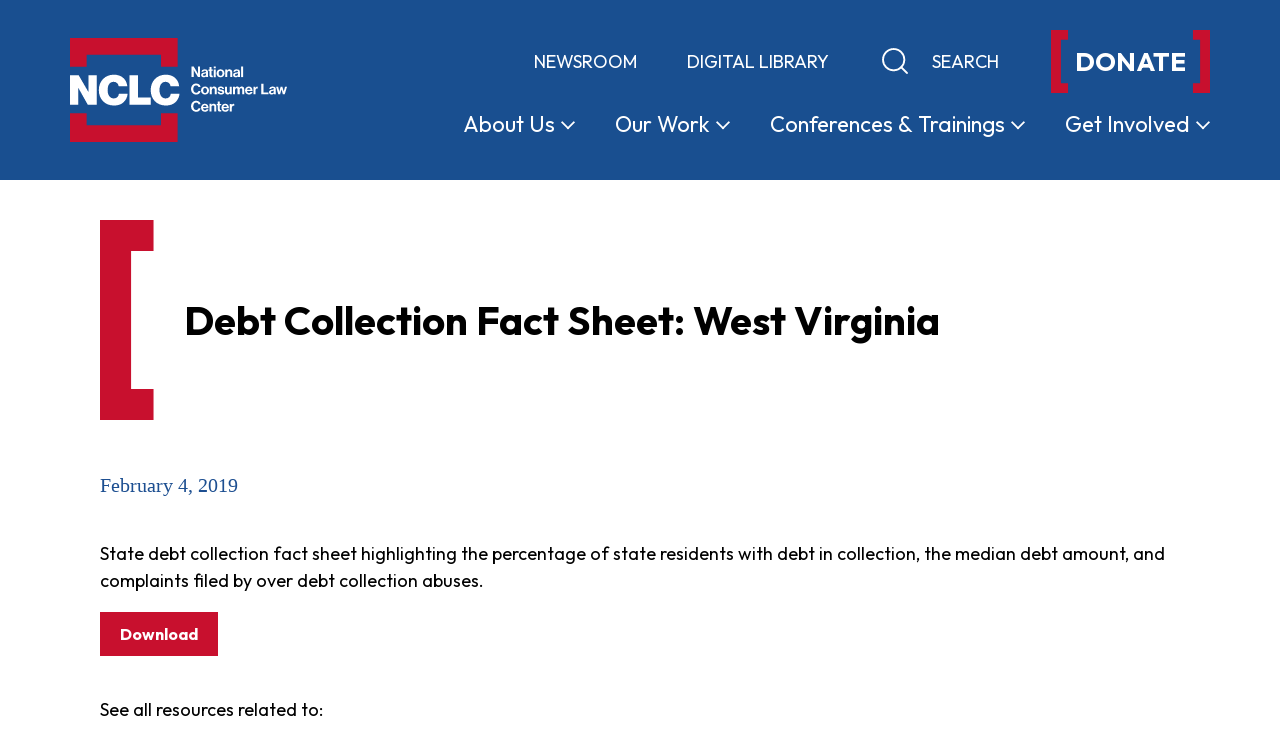

--- FILE ---
content_type: text/html; charset=UTF-8
request_url: https://www.nclc.org/resources/debt-collection-fact-sheet-west-virginia/
body_size: 39573
content:
<!doctype html>
<html lang="en-US">
  <head>
    <meta charset="utf-8">
    <meta http-equiv="x-ua-compatible" content="ie=edge"><script type="text/javascript">(window.NREUM||(NREUM={})).init={privacy:{cookies_enabled:true},ajax:{deny_list:["bam.nr-data.net"]},feature_flags:["soft_nav"],distributed_tracing:{enabled:true}};(window.NREUM||(NREUM={})).loader_config={agentID:"601357270",accountID:"3707885",trustKey:"66686",xpid:"VwEHVl5bDRAFUldQBAIEUlE=",licenseKey:"NRJS-ed35ffe05f4fd80f9c1",applicationID:"566233345",browserID:"601357270"};;/*! For license information please see nr-loader-spa-1.306.0.min.js.LICENSE.txt */
(()=>{var e,t,r={384:(e,t,r)=>{"use strict";r.d(t,{NT:()=>s,US:()=>u,Zm:()=>a,bQ:()=>d,dV:()=>c,pV:()=>l});var n=r(6154),i=r(1863),o=r(1910);const s={beacon:"bam.nr-data.net",errorBeacon:"bam.nr-data.net"};function a(){return n.gm.NREUM||(n.gm.NREUM={}),void 0===n.gm.newrelic&&(n.gm.newrelic=n.gm.NREUM),n.gm.NREUM}function c(){let e=a();return e.o||(e.o={ST:n.gm.setTimeout,SI:n.gm.setImmediate||n.gm.setInterval,CT:n.gm.clearTimeout,XHR:n.gm.XMLHttpRequest,REQ:n.gm.Request,EV:n.gm.Event,PR:n.gm.Promise,MO:n.gm.MutationObserver,FETCH:n.gm.fetch,WS:n.gm.WebSocket},(0,o.i)(...Object.values(e.o))),e}function d(e,t){let r=a();r.initializedAgents??={},t.initializedAt={ms:(0,i.t)(),date:new Date},r.initializedAgents[e]=t}function u(e,t){a()[e]=t}function l(){return function(){let e=a();const t=e.info||{};e.info={beacon:s.beacon,errorBeacon:s.errorBeacon,...t}}(),function(){let e=a();const t=e.init||{};e.init={...t}}(),c(),function(){let e=a();const t=e.loader_config||{};e.loader_config={...t}}(),a()}},782:(e,t,r)=>{"use strict";r.d(t,{T:()=>n});const n=r(860).K7.pageViewTiming},860:(e,t,r)=>{"use strict";r.d(t,{$J:()=>u,K7:()=>c,P3:()=>d,XX:()=>i,Yy:()=>a,df:()=>o,qY:()=>n,v4:()=>s});const n="events",i="jserrors",o="browser/blobs",s="rum",a="browser/logs",c={ajax:"ajax",genericEvents:"generic_events",jserrors:i,logging:"logging",metrics:"metrics",pageAction:"page_action",pageViewEvent:"page_view_event",pageViewTiming:"page_view_timing",sessionReplay:"session_replay",sessionTrace:"session_trace",softNav:"soft_navigations",spa:"spa"},d={[c.pageViewEvent]:1,[c.pageViewTiming]:2,[c.metrics]:3,[c.jserrors]:4,[c.spa]:5,[c.ajax]:6,[c.sessionTrace]:7,[c.softNav]:8,[c.sessionReplay]:9,[c.logging]:10,[c.genericEvents]:11},u={[c.pageViewEvent]:s,[c.pageViewTiming]:n,[c.ajax]:n,[c.spa]:n,[c.softNav]:n,[c.metrics]:i,[c.jserrors]:i,[c.sessionTrace]:o,[c.sessionReplay]:o,[c.logging]:a,[c.genericEvents]:"ins"}},944:(e,t,r)=>{"use strict";r.d(t,{R:()=>i});var n=r(3241);function i(e,t){"function"==typeof console.debug&&(console.debug("New Relic Warning: https://github.com/newrelic/newrelic-browser-agent/blob/main/docs/warning-codes.md#".concat(e),t),(0,n.W)({agentIdentifier:null,drained:null,type:"data",name:"warn",feature:"warn",data:{code:e,secondary:t}}))}},993:(e,t,r)=>{"use strict";r.d(t,{A$:()=>o,ET:()=>s,TZ:()=>a,p_:()=>i});var n=r(860);const i={ERROR:"ERROR",WARN:"WARN",INFO:"INFO",DEBUG:"DEBUG",TRACE:"TRACE"},o={OFF:0,ERROR:1,WARN:2,INFO:3,DEBUG:4,TRACE:5},s="log",a=n.K7.logging},1687:(e,t,r)=>{"use strict";r.d(t,{Ak:()=>d,Ze:()=>f,x3:()=>u});var n=r(3241),i=r(7836),o=r(3606),s=r(860),a=r(2646);const c={};function d(e,t){const r={staged:!1,priority:s.P3[t]||0};l(e),c[e].get(t)||c[e].set(t,r)}function u(e,t){e&&c[e]&&(c[e].get(t)&&c[e].delete(t),p(e,t,!1),c[e].size&&h(e))}function l(e){if(!e)throw new Error("agentIdentifier required");c[e]||(c[e]=new Map)}function f(e="",t="feature",r=!1){if(l(e),!e||!c[e].get(t)||r)return p(e,t);c[e].get(t).staged=!0,h(e)}function h(e){const t=Array.from(c[e]);t.every(([e,t])=>t.staged)&&(t.sort((e,t)=>e[1].priority-t[1].priority),t.forEach(([t])=>{c[e].delete(t),p(e,t)}))}function p(e,t,r=!0){const s=e?i.ee.get(e):i.ee,c=o.i.handlers;if(!s.aborted&&s.backlog&&c){if((0,n.W)({agentIdentifier:e,type:"lifecycle",name:"drain",feature:t}),r){const e=s.backlog[t],r=c[t];if(r){for(let t=0;e&&t<e.length;++t)g(e[t],r);Object.entries(r).forEach(([e,t])=>{Object.values(t||{}).forEach(t=>{t[0]?.on&&t[0]?.context()instanceof a.y&&t[0].on(e,t[1])})})}}s.isolatedBacklog||delete c[t],s.backlog[t]=null,s.emit("drain-"+t,[])}}function g(e,t){var r=e[1];Object.values(t[r]||{}).forEach(t=>{var r=e[0];if(t[0]===r){var n=t[1],i=e[3],o=e[2];n.apply(i,o)}})}},1741:(e,t,r)=>{"use strict";r.d(t,{W:()=>o});var n=r(944),i=r(4261);class o{#e(e,...t){if(this[e]!==o.prototype[e])return this[e](...t);(0,n.R)(35,e)}addPageAction(e,t){return this.#e(i.hG,e,t)}register(e){return this.#e(i.eY,e)}recordCustomEvent(e,t){return this.#e(i.fF,e,t)}setPageViewName(e,t){return this.#e(i.Fw,e,t)}setCustomAttribute(e,t,r){return this.#e(i.cD,e,t,r)}noticeError(e,t){return this.#e(i.o5,e,t)}setUserId(e){return this.#e(i.Dl,e)}setApplicationVersion(e){return this.#e(i.nb,e)}setErrorHandler(e){return this.#e(i.bt,e)}addRelease(e,t){return this.#e(i.k6,e,t)}log(e,t){return this.#e(i.$9,e,t)}start(){return this.#e(i.d3)}finished(e){return this.#e(i.BL,e)}recordReplay(){return this.#e(i.CH)}pauseReplay(){return this.#e(i.Tb)}addToTrace(e){return this.#e(i.U2,e)}setCurrentRouteName(e){return this.#e(i.PA,e)}interaction(e){return this.#e(i.dT,e)}wrapLogger(e,t,r){return this.#e(i.Wb,e,t,r)}measure(e,t){return this.#e(i.V1,e,t)}consent(e){return this.#e(i.Pv,e)}}},1863:(e,t,r)=>{"use strict";function n(){return Math.floor(performance.now())}r.d(t,{t:()=>n})},1910:(e,t,r)=>{"use strict";r.d(t,{i:()=>o});var n=r(944);const i=new Map;function o(...e){return e.every(e=>{if(i.has(e))return i.get(e);const t="function"==typeof e?e.toString():"",r=t.includes("[native code]"),o=t.includes("nrWrapper");return r||o||(0,n.R)(64,e?.name||t),i.set(e,r),r})}},2555:(e,t,r)=>{"use strict";r.d(t,{D:()=>a,f:()=>s});var n=r(384),i=r(8122);const o={beacon:n.NT.beacon,errorBeacon:n.NT.errorBeacon,licenseKey:void 0,applicationID:void 0,sa:void 0,queueTime:void 0,applicationTime:void 0,ttGuid:void 0,user:void 0,account:void 0,product:void 0,extra:void 0,jsAttributes:{},userAttributes:void 0,atts:void 0,transactionName:void 0,tNamePlain:void 0};function s(e){try{return!!e.licenseKey&&!!e.errorBeacon&&!!e.applicationID}catch(e){return!1}}const a=e=>(0,i.a)(e,o)},2614:(e,t,r)=>{"use strict";r.d(t,{BB:()=>s,H3:()=>n,g:()=>d,iL:()=>c,tS:()=>a,uh:()=>i,wk:()=>o});const n="NRBA",i="SESSION",o=144e5,s=18e5,a={STARTED:"session-started",PAUSE:"session-pause",RESET:"session-reset",RESUME:"session-resume",UPDATE:"session-update"},c={SAME_TAB:"same-tab",CROSS_TAB:"cross-tab"},d={OFF:0,FULL:1,ERROR:2}},2646:(e,t,r)=>{"use strict";r.d(t,{y:()=>n});class n{constructor(e){this.contextId=e}}},2843:(e,t,r)=>{"use strict";r.d(t,{G:()=>o,u:()=>i});var n=r(3878);function i(e,t=!1,r,i){(0,n.DD)("visibilitychange",function(){if(t)return void("hidden"===document.visibilityState&&e());e(document.visibilityState)},r,i)}function o(e,t,r){(0,n.sp)("pagehide",e,t,r)}},3241:(e,t,r)=>{"use strict";r.d(t,{W:()=>o});var n=r(6154);const i="newrelic";function o(e={}){try{n.gm.dispatchEvent(new CustomEvent(i,{detail:e}))}catch(e){}}},3304:(e,t,r)=>{"use strict";r.d(t,{A:()=>o});var n=r(7836);const i=()=>{const e=new WeakSet;return(t,r)=>{if("object"==typeof r&&null!==r){if(e.has(r))return;e.add(r)}return r}};function o(e){try{return JSON.stringify(e,i())??""}catch(e){try{n.ee.emit("internal-error",[e])}catch(e){}return""}}},3333:(e,t,r)=>{"use strict";r.d(t,{$v:()=>u,TZ:()=>n,Xh:()=>c,Zp:()=>i,kd:()=>d,mq:()=>a,nf:()=>s,qN:()=>o});const n=r(860).K7.genericEvents,i=["auxclick","click","copy","keydown","paste","scrollend"],o=["focus","blur"],s=4,a=1e3,c=2e3,d=["PageAction","UserAction","BrowserPerformance"],u={RESOURCES:"experimental.resources",REGISTER:"register"}},3434:(e,t,r)=>{"use strict";r.d(t,{Jt:()=>o,YM:()=>d});var n=r(7836),i=r(5607);const o="nr@original:".concat(i.W),s=50;var a=Object.prototype.hasOwnProperty,c=!1;function d(e,t){return e||(e=n.ee),r.inPlace=function(e,t,n,i,o){n||(n="");const s="-"===n.charAt(0);for(let a=0;a<t.length;a++){const c=t[a],d=e[c];l(d)||(e[c]=r(d,s?c+n:n,i,c,o))}},r.flag=o,r;function r(t,r,n,c,d){return l(t)?t:(r||(r=""),nrWrapper[o]=t,function(e,t,r){if(Object.defineProperty&&Object.keys)try{return Object.keys(e).forEach(function(r){Object.defineProperty(t,r,{get:function(){return e[r]},set:function(t){return e[r]=t,t}})}),t}catch(e){u([e],r)}for(var n in e)a.call(e,n)&&(t[n]=e[n])}(t,nrWrapper,e),nrWrapper);function nrWrapper(){var o,a,l,f;let h;try{a=this,o=[...arguments],l="function"==typeof n?n(o,a):n||{}}catch(t){u([t,"",[o,a,c],l],e)}i(r+"start",[o,a,c],l,d);const p=performance.now();let g;try{return f=t.apply(a,o),g=performance.now(),f}catch(e){throw g=performance.now(),i(r+"err",[o,a,e],l,d),h=e,h}finally{const e=g-p,t={start:p,end:g,duration:e,isLongTask:e>=s,methodName:c,thrownError:h};t.isLongTask&&i("long-task",[t,a],l,d),i(r+"end",[o,a,f],l,d)}}}function i(r,n,i,o){if(!c||t){var s=c;c=!0;try{e.emit(r,n,i,t,o)}catch(t){u([t,r,n,i],e)}c=s}}}function u(e,t){t||(t=n.ee);try{t.emit("internal-error",e)}catch(e){}}function l(e){return!(e&&"function"==typeof e&&e.apply&&!e[o])}},3606:(e,t,r)=>{"use strict";r.d(t,{i:()=>o});var n=r(9908);o.on=s;var i=o.handlers={};function o(e,t,r,o){s(o||n.d,i,e,t,r)}function s(e,t,r,i,o){o||(o="feature"),e||(e=n.d);var s=t[o]=t[o]||{};(s[r]=s[r]||[]).push([e,i])}},3738:(e,t,r)=>{"use strict";r.d(t,{He:()=>i,Kp:()=>a,Lc:()=>d,Rz:()=>u,TZ:()=>n,bD:()=>o,d3:()=>s,jx:()=>l,sl:()=>f,uP:()=>c});const n=r(860).K7.sessionTrace,i="bstResource",o="resource",s="-start",a="-end",c="fn"+s,d="fn"+a,u="pushState",l=1e3,f=3e4},3785:(e,t,r)=>{"use strict";r.d(t,{R:()=>c,b:()=>d});var n=r(9908),i=r(1863),o=r(860),s=r(3969),a=r(993);function c(e,t,r={},c=a.p_.INFO,d=!0,u,l=(0,i.t)()){(0,n.p)(s.xV,["API/logging/".concat(c.toLowerCase(),"/called")],void 0,o.K7.metrics,e),(0,n.p)(a.ET,[l,t,r,c,d,u],void 0,o.K7.logging,e)}function d(e){return"string"==typeof e&&Object.values(a.p_).some(t=>t===e.toUpperCase().trim())}},3878:(e,t,r)=>{"use strict";function n(e,t){return{capture:e,passive:!1,signal:t}}function i(e,t,r=!1,i){window.addEventListener(e,t,n(r,i))}function o(e,t,r=!1,i){document.addEventListener(e,t,n(r,i))}r.d(t,{DD:()=>o,jT:()=>n,sp:()=>i})},3962:(e,t,r)=>{"use strict";r.d(t,{AM:()=>s,O2:()=>l,OV:()=>o,Qu:()=>f,TZ:()=>c,ih:()=>h,pP:()=>a,t1:()=>u,tC:()=>i,wD:()=>d});var n=r(860);const i=["click","keydown","submit"],o="popstate",s="api",a="initialPageLoad",c=n.K7.softNav,d=5e3,u=500,l={INITIAL_PAGE_LOAD:"",ROUTE_CHANGE:1,UNSPECIFIED:2},f={INTERACTION:1,AJAX:2,CUSTOM_END:3,CUSTOM_TRACER:4},h={IP:"in progress",PF:"pending finish",FIN:"finished",CAN:"cancelled"}},3969:(e,t,r)=>{"use strict";r.d(t,{TZ:()=>n,XG:()=>a,rs:()=>i,xV:()=>s,z_:()=>o});const n=r(860).K7.metrics,i="sm",o="cm",s="storeSupportabilityMetrics",a="storeEventMetrics"},4234:(e,t,r)=>{"use strict";r.d(t,{W:()=>o});var n=r(7836),i=r(1687);class o{constructor(e,t){this.agentIdentifier=e,this.ee=n.ee.get(e),this.featureName=t,this.blocked=!1}deregisterDrain(){(0,i.x3)(this.agentIdentifier,this.featureName)}}},4261:(e,t,r)=>{"use strict";r.d(t,{$9:()=>u,BL:()=>c,CH:()=>p,Dl:()=>x,Fw:()=>w,PA:()=>v,Pl:()=>n,Pv:()=>A,Tb:()=>f,U2:()=>s,V1:()=>E,Wb:()=>T,bt:()=>y,cD:()=>b,d3:()=>R,dT:()=>d,eY:()=>g,fF:()=>h,hG:()=>o,hw:()=>i,k6:()=>a,nb:()=>m,o5:()=>l});const n="api-",i=n+"ixn-",o="addPageAction",s="addToTrace",a="addRelease",c="finished",d="interaction",u="log",l="noticeError",f="pauseReplay",h="recordCustomEvent",p="recordReplay",g="register",m="setApplicationVersion",v="setCurrentRouteName",b="setCustomAttribute",y="setErrorHandler",w="setPageViewName",x="setUserId",R="start",T="wrapLogger",E="measure",A="consent"},4387:(e,t,r)=>{"use strict";function n(e={}){return!(!e.id||!e.name)}function i(e){return"string"==typeof e&&e.trim().length<501||"number"==typeof e}function o(e,t){if(2!==t?.harvestEndpointVersion)return{};const r=t.agentRef.runtime.appMetadata.agents[0].entityGuid;return n(e)?{"source.id":e.id,"source.name":e.name,"source.type":e.type,"parent.id":e.parent?.id||r}:{"entity.guid":r,appId:t.agentRef.info.applicationID}}r.d(t,{Ux:()=>o,c7:()=>n,yo:()=>i})},5205:(e,t,r)=>{"use strict";r.d(t,{j:()=>_});var n=r(384),i=r(1741);var o=r(2555),s=r(3333);const a=e=>{if(!e||"string"!=typeof e)return!1;try{document.createDocumentFragment().querySelector(e)}catch{return!1}return!0};var c=r(2614),d=r(944),u=r(8122);const l="[data-nr-mask]",f=e=>(0,u.a)(e,(()=>{const e={feature_flags:[],experimental:{allow_registered_children:!1,resources:!1},mask_selector:"*",block_selector:"[data-nr-block]",mask_input_options:{color:!1,date:!1,"datetime-local":!1,email:!1,month:!1,number:!1,range:!1,search:!1,tel:!1,text:!1,time:!1,url:!1,week:!1,textarea:!1,select:!1,password:!0}};return{ajax:{deny_list:void 0,block_internal:!0,enabled:!0,autoStart:!0},api:{get allow_registered_children(){return e.feature_flags.includes(s.$v.REGISTER)||e.experimental.allow_registered_children},set allow_registered_children(t){e.experimental.allow_registered_children=t},duplicate_registered_data:!1},browser_consent_mode:{enabled:!1},distributed_tracing:{enabled:void 0,exclude_newrelic_header:void 0,cors_use_newrelic_header:void 0,cors_use_tracecontext_headers:void 0,allowed_origins:void 0},get feature_flags(){return e.feature_flags},set feature_flags(t){e.feature_flags=t},generic_events:{enabled:!0,autoStart:!0},harvest:{interval:30},jserrors:{enabled:!0,autoStart:!0},logging:{enabled:!0,autoStart:!0},metrics:{enabled:!0,autoStart:!0},obfuscate:void 0,page_action:{enabled:!0},page_view_event:{enabled:!0,autoStart:!0},page_view_timing:{enabled:!0,autoStart:!0},performance:{capture_marks:!1,capture_measures:!1,capture_detail:!0,resources:{get enabled(){return e.feature_flags.includes(s.$v.RESOURCES)||e.experimental.resources},set enabled(t){e.experimental.resources=t},asset_types:[],first_party_domains:[],ignore_newrelic:!0}},privacy:{cookies_enabled:!0},proxy:{assets:void 0,beacon:void 0},session:{expiresMs:c.wk,inactiveMs:c.BB},session_replay:{autoStart:!0,enabled:!1,preload:!1,sampling_rate:10,error_sampling_rate:100,collect_fonts:!1,inline_images:!1,fix_stylesheets:!0,mask_all_inputs:!0,get mask_text_selector(){return e.mask_selector},set mask_text_selector(t){a(t)?e.mask_selector="".concat(t,",").concat(l):""===t||null===t?e.mask_selector=l:(0,d.R)(5,t)},get block_class(){return"nr-block"},get ignore_class(){return"nr-ignore"},get mask_text_class(){return"nr-mask"},get block_selector(){return e.block_selector},set block_selector(t){a(t)?e.block_selector+=",".concat(t):""!==t&&(0,d.R)(6,t)},get mask_input_options(){return e.mask_input_options},set mask_input_options(t){t&&"object"==typeof t?e.mask_input_options={...t,password:!0}:(0,d.R)(7,t)}},session_trace:{enabled:!0,autoStart:!0},soft_navigations:{enabled:!0,autoStart:!0},spa:{enabled:!0,autoStart:!0},ssl:void 0,user_actions:{enabled:!0,elementAttributes:["id","className","tagName","type"]}}})());var h=r(6154),p=r(9324);let g=0;const m={buildEnv:p.F3,distMethod:p.Xs,version:p.xv,originTime:h.WN},v={consented:!1},b={appMetadata:{},get consented(){return this.session?.state?.consent||v.consented},set consented(e){v.consented=e},customTransaction:void 0,denyList:void 0,disabled:!1,harvester:void 0,isolatedBacklog:!1,isRecording:!1,loaderType:void 0,maxBytes:3e4,obfuscator:void 0,onerror:void 0,ptid:void 0,releaseIds:{},session:void 0,timeKeeper:void 0,registeredEntities:[],jsAttributesMetadata:{bytes:0},get harvestCount(){return++g}},y=e=>{const t=(0,u.a)(e,b),r=Object.keys(m).reduce((e,t)=>(e[t]={value:m[t],writable:!1,configurable:!0,enumerable:!0},e),{});return Object.defineProperties(t,r)};var w=r(5701);const x=e=>{const t=e.startsWith("http");e+="/",r.p=t?e:"https://"+e};var R=r(7836),T=r(3241);const E={accountID:void 0,trustKey:void 0,agentID:void 0,licenseKey:void 0,applicationID:void 0,xpid:void 0},A=e=>(0,u.a)(e,E),S=new Set;function _(e,t={},r,s){let{init:a,info:c,loader_config:d,runtime:u={},exposed:l=!0}=t;if(!c){const e=(0,n.pV)();a=e.init,c=e.info,d=e.loader_config}e.init=f(a||{}),e.loader_config=A(d||{}),c.jsAttributes??={},h.bv&&(c.jsAttributes.isWorker=!0),e.info=(0,o.D)(c);const p=e.init,g=[c.beacon,c.errorBeacon];S.has(e.agentIdentifier)||(p.proxy.assets&&(x(p.proxy.assets),g.push(p.proxy.assets)),p.proxy.beacon&&g.push(p.proxy.beacon),e.beacons=[...g],function(e){const t=(0,n.pV)();Object.getOwnPropertyNames(i.W.prototype).forEach(r=>{const n=i.W.prototype[r];if("function"!=typeof n||"constructor"===n)return;let o=t[r];e[r]&&!1!==e.exposed&&"micro-agent"!==e.runtime?.loaderType&&(t[r]=(...t)=>{const n=e[r](...t);return o?o(...t):n})})}(e),(0,n.US)("activatedFeatures",w.B),e.runSoftNavOverSpa&&=!0===p.soft_navigations.enabled&&p.feature_flags.includes("soft_nav")),u.denyList=[...p.ajax.deny_list||[],...p.ajax.block_internal?g:[]],u.ptid=e.agentIdentifier,u.loaderType=r,e.runtime=y(u),S.has(e.agentIdentifier)||(e.ee=R.ee.get(e.agentIdentifier),e.exposed=l,(0,T.W)({agentIdentifier:e.agentIdentifier,drained:!!w.B?.[e.agentIdentifier],type:"lifecycle",name:"initialize",feature:void 0,data:e.config})),S.add(e.agentIdentifier)}},5270:(e,t,r)=>{"use strict";r.d(t,{Aw:()=>s,SR:()=>o,rF:()=>a});var n=r(384),i=r(7767);function o(e){return!!(0,n.dV)().o.MO&&(0,i.V)(e)&&!0===e?.session_trace.enabled}function s(e){return!0===e?.session_replay.preload&&o(e)}function a(e,t){try{if("string"==typeof t?.type){if("password"===t.type.toLowerCase())return"*".repeat(e?.length||0);if(void 0!==t?.dataset?.nrUnmask||t?.classList?.contains("nr-unmask"))return e}}catch(e){}return"string"==typeof e?e.replace(/[\S]/g,"*"):"*".repeat(e?.length||0)}},5289:(e,t,r)=>{"use strict";r.d(t,{GG:()=>s,Qr:()=>c,sB:()=>a});var n=r(3878),i=r(6389);function o(){return"undefined"==typeof document||"complete"===document.readyState}function s(e,t){if(o())return e();const r=(0,i.J)(e),s=setInterval(()=>{o()&&(clearInterval(s),r())},500);(0,n.sp)("load",r,t)}function a(e){if(o())return e();(0,n.DD)("DOMContentLoaded",e)}function c(e){if(o())return e();(0,n.sp)("popstate",e)}},5607:(e,t,r)=>{"use strict";r.d(t,{W:()=>n});const n=(0,r(9566).bz)()},5701:(e,t,r)=>{"use strict";r.d(t,{B:()=>o,t:()=>s});var n=r(3241);const i=new Set,o={};function s(e,t){const r=t.agentIdentifier;o[r]??={},e&&"object"==typeof e&&(i.has(r)||(t.ee.emit("rumresp",[e]),o[r]=e,i.add(r),(0,n.W)({agentIdentifier:r,loaded:!0,drained:!0,type:"lifecycle",name:"load",feature:void 0,data:e})))}},6154:(e,t,r)=>{"use strict";r.d(t,{A4:()=>a,OF:()=>u,RI:()=>i,WN:()=>h,bv:()=>o,eN:()=>p,gm:()=>s,lR:()=>f,m:()=>d,mw:()=>c,sb:()=>l});var n=r(1863);const i="undefined"!=typeof window&&!!window.document,o="undefined"!=typeof WorkerGlobalScope&&("undefined"!=typeof self&&self instanceof WorkerGlobalScope&&self.navigator instanceof WorkerNavigator||"undefined"!=typeof globalThis&&globalThis instanceof WorkerGlobalScope&&globalThis.navigator instanceof WorkerNavigator),s=i?window:"undefined"!=typeof WorkerGlobalScope&&("undefined"!=typeof self&&self instanceof WorkerGlobalScope&&self||"undefined"!=typeof globalThis&&globalThis instanceof WorkerGlobalScope&&globalThis),a="complete"===s?.document?.readyState,c=Boolean("hidden"===s?.document?.visibilityState),d=""+s?.location,u=/iPad|iPhone|iPod/.test(s.navigator?.userAgent),l=u&&"undefined"==typeof SharedWorker,f=(()=>{const e=s.navigator?.userAgent?.match(/Firefox[/\s](\d+\.\d+)/);return Array.isArray(e)&&e.length>=2?+e[1]:0})(),h=Date.now()-(0,n.t)(),p=()=>"undefined"!=typeof PerformanceNavigationTiming&&s?.performance?.getEntriesByType("navigation")?.[0]?.responseStart},6344:(e,t,r)=>{"use strict";r.d(t,{BB:()=>u,Qb:()=>l,TZ:()=>i,Ug:()=>s,Vh:()=>o,_s:()=>a,bc:()=>d,yP:()=>c});var n=r(2614);const i=r(860).K7.sessionReplay,o="errorDuringReplay",s=.12,a={DomContentLoaded:0,Load:1,FullSnapshot:2,IncrementalSnapshot:3,Meta:4,Custom:5},c={[n.g.ERROR]:15e3,[n.g.FULL]:3e5,[n.g.OFF]:0},d={RESET:{message:"Session was reset",sm:"Reset"},IMPORT:{message:"Recorder failed to import",sm:"Import"},TOO_MANY:{message:"429: Too Many Requests",sm:"Too-Many"},TOO_BIG:{message:"Payload was too large",sm:"Too-Big"},CROSS_TAB:{message:"Session Entity was set to OFF on another tab",sm:"Cross-Tab"},ENTITLEMENTS:{message:"Session Replay is not allowed and will not be started",sm:"Entitlement"}},u=5e3,l={API:"api",RESUME:"resume",SWITCH_TO_FULL:"switchToFull",INITIALIZE:"initialize",PRELOAD:"preload"}},6389:(e,t,r)=>{"use strict";function n(e,t=500,r={}){const n=r?.leading||!1;let i;return(...r)=>{n&&void 0===i&&(e.apply(this,r),i=setTimeout(()=>{i=clearTimeout(i)},t)),n||(clearTimeout(i),i=setTimeout(()=>{e.apply(this,r)},t))}}function i(e){let t=!1;return(...r)=>{t||(t=!0,e.apply(this,r))}}r.d(t,{J:()=>i,s:()=>n})},6630:(e,t,r)=>{"use strict";r.d(t,{T:()=>n});const n=r(860).K7.pageViewEvent},6774:(e,t,r)=>{"use strict";r.d(t,{T:()=>n});const n=r(860).K7.jserrors},7295:(e,t,r)=>{"use strict";r.d(t,{Xv:()=>s,gX:()=>i,iW:()=>o});var n=[];function i(e){if(!e||o(e))return!1;if(0===n.length)return!0;for(var t=0;t<n.length;t++){var r=n[t];if("*"===r.hostname)return!1;if(a(r.hostname,e.hostname)&&c(r.pathname,e.pathname))return!1}return!0}function o(e){return void 0===e.hostname}function s(e){if(n=[],e&&e.length)for(var t=0;t<e.length;t++){let r=e[t];if(!r)continue;0===r.indexOf("http://")?r=r.substring(7):0===r.indexOf("https://")&&(r=r.substring(8));const i=r.indexOf("/");let o,s;i>0?(o=r.substring(0,i),s=r.substring(i)):(o=r,s="");let[a]=o.split(":");n.push({hostname:a,pathname:s})}}function a(e,t){return!(e.length>t.length)&&t.indexOf(e)===t.length-e.length}function c(e,t){return 0===e.indexOf("/")&&(e=e.substring(1)),0===t.indexOf("/")&&(t=t.substring(1)),""===e||e===t}},7378:(e,t,r)=>{"use strict";r.d(t,{$p:()=>R,BR:()=>b,Kp:()=>x,L3:()=>y,Lc:()=>c,NC:()=>o,SG:()=>u,TZ:()=>i,U6:()=>p,UT:()=>m,d3:()=>w,dT:()=>f,e5:()=>E,gx:()=>v,l9:()=>l,oW:()=>h,op:()=>g,rw:()=>d,tH:()=>A,uP:()=>a,wW:()=>T,xq:()=>s});var n=r(384);const i=r(860).K7.spa,o=["click","submit","keypress","keydown","keyup","change"],s=999,a="fn-start",c="fn-end",d="cb-start",u="api-ixn-",l="remaining",f="interaction",h="spaNode",p="jsonpNode",g="fetch-start",m="fetch-done",v="fetch-body-",b="jsonp-end",y=(0,n.dV)().o.ST,w="-start",x="-end",R="-body",T="cb"+x,E="jsTime",A="fetch"},7485:(e,t,r)=>{"use strict";r.d(t,{D:()=>i});var n=r(6154);function i(e){if(0===(e||"").indexOf("data:"))return{protocol:"data"};try{const t=new URL(e,location.href),r={port:t.port,hostname:t.hostname,pathname:t.pathname,search:t.search,protocol:t.protocol.slice(0,t.protocol.indexOf(":")),sameOrigin:t.protocol===n.gm?.location?.protocol&&t.host===n.gm?.location?.host};return r.port&&""!==r.port||("http:"===t.protocol&&(r.port="80"),"https:"===t.protocol&&(r.port="443")),r.pathname&&""!==r.pathname?r.pathname.startsWith("/")||(r.pathname="/".concat(r.pathname)):r.pathname="/",r}catch(e){return{}}}},7699:(e,t,r)=>{"use strict";r.d(t,{It:()=>o,KC:()=>a,No:()=>i,qh:()=>s});var n=r(860);const i=16e3,o=1e6,s="SESSION_ERROR",a={[n.K7.logging]:!0,[n.K7.genericEvents]:!1,[n.K7.jserrors]:!1,[n.K7.ajax]:!1}},7767:(e,t,r)=>{"use strict";r.d(t,{V:()=>i});var n=r(6154);const i=e=>n.RI&&!0===e?.privacy.cookies_enabled},7836:(e,t,r)=>{"use strict";r.d(t,{P:()=>a,ee:()=>c});var n=r(384),i=r(8990),o=r(2646),s=r(5607);const a="nr@context:".concat(s.W),c=function e(t,r){var n={},s={},u={},l=!1;try{l=16===r.length&&d.initializedAgents?.[r]?.runtime.isolatedBacklog}catch(e){}var f={on:p,addEventListener:p,removeEventListener:function(e,t){var r=n[e];if(!r)return;for(var i=0;i<r.length;i++)r[i]===t&&r.splice(i,1)},emit:function(e,r,n,i,o){!1!==o&&(o=!0);if(c.aborted&&!i)return;t&&o&&t.emit(e,r,n);var a=h(n);g(e).forEach(e=>{e.apply(a,r)});var d=v()[s[e]];d&&d.push([f,e,r,a]);return a},get:m,listeners:g,context:h,buffer:function(e,t){const r=v();if(t=t||"feature",f.aborted)return;Object.entries(e||{}).forEach(([e,n])=>{s[n]=t,t in r||(r[t]=[])})},abort:function(){f._aborted=!0,Object.keys(f.backlog).forEach(e=>{delete f.backlog[e]})},isBuffering:function(e){return!!v()[s[e]]},debugId:r,backlog:l?{}:t&&"object"==typeof t.backlog?t.backlog:{},isolatedBacklog:l};return Object.defineProperty(f,"aborted",{get:()=>{let e=f._aborted||!1;return e||(t&&(e=t.aborted),e)}}),f;function h(e){return e&&e instanceof o.y?e:e?(0,i.I)(e,a,()=>new o.y(a)):new o.y(a)}function p(e,t){n[e]=g(e).concat(t)}function g(e){return n[e]||[]}function m(t){return u[t]=u[t]||e(f,t)}function v(){return f.backlog}}(void 0,"globalEE"),d=(0,n.Zm)();d.ee||(d.ee=c)},8122:(e,t,r)=>{"use strict";r.d(t,{a:()=>i});var n=r(944);function i(e,t){try{if(!e||"object"!=typeof e)return(0,n.R)(3);if(!t||"object"!=typeof t)return(0,n.R)(4);const r=Object.create(Object.getPrototypeOf(t),Object.getOwnPropertyDescriptors(t)),o=0===Object.keys(r).length?e:r;for(let s in o)if(void 0!==e[s])try{if(null===e[s]){r[s]=null;continue}Array.isArray(e[s])&&Array.isArray(t[s])?r[s]=Array.from(new Set([...e[s],...t[s]])):"object"==typeof e[s]&&"object"==typeof t[s]?r[s]=i(e[s],t[s]):r[s]=e[s]}catch(e){r[s]||(0,n.R)(1,e)}return r}catch(e){(0,n.R)(2,e)}}},8139:(e,t,r)=>{"use strict";r.d(t,{u:()=>f});var n=r(7836),i=r(3434),o=r(8990),s=r(6154);const a={},c=s.gm.XMLHttpRequest,d="addEventListener",u="removeEventListener",l="nr@wrapped:".concat(n.P);function f(e){var t=function(e){return(e||n.ee).get("events")}(e);if(a[t.debugId]++)return t;a[t.debugId]=1;var r=(0,i.YM)(t,!0);function f(e){r.inPlace(e,[d,u],"-",p)}function p(e,t){return e[1]}return"getPrototypeOf"in Object&&(s.RI&&h(document,f),c&&h(c.prototype,f),h(s.gm,f)),t.on(d+"-start",function(e,t){var n=e[1];if(null!==n&&("function"==typeof n||"object"==typeof n)&&"newrelic"!==e[0]){var i=(0,o.I)(n,l,function(){var e={object:function(){if("function"!=typeof n.handleEvent)return;return n.handleEvent.apply(n,arguments)},function:n}[typeof n];return e?r(e,"fn-",null,e.name||"anonymous"):n});this.wrapped=e[1]=i}}),t.on(u+"-start",function(e){e[1]=this.wrapped||e[1]}),t}function h(e,t,...r){let n=e;for(;"object"==typeof n&&!Object.prototype.hasOwnProperty.call(n,d);)n=Object.getPrototypeOf(n);n&&t(n,...r)}},8374:(e,t,r)=>{r.nc=(()=>{try{return document?.currentScript?.nonce}catch(e){}return""})()},8990:(e,t,r)=>{"use strict";r.d(t,{I:()=>i});var n=Object.prototype.hasOwnProperty;function i(e,t,r){if(n.call(e,t))return e[t];var i=r();if(Object.defineProperty&&Object.keys)try{return Object.defineProperty(e,t,{value:i,writable:!0,enumerable:!1}),i}catch(e){}return e[t]=i,i}},9300:(e,t,r)=>{"use strict";r.d(t,{T:()=>n});const n=r(860).K7.ajax},9324:(e,t,r)=>{"use strict";r.d(t,{AJ:()=>s,F3:()=>i,Xs:()=>o,Yq:()=>a,xv:()=>n});const n="1.306.0",i="PROD",o="CDN",s="@newrelic/rrweb",a="1.0.1"},9566:(e,t,r)=>{"use strict";r.d(t,{LA:()=>a,ZF:()=>c,bz:()=>s,el:()=>d});var n=r(6154);const i="xxxxxxxx-xxxx-4xxx-yxxx-xxxxxxxxxxxx";function o(e,t){return e?15&e[t]:16*Math.random()|0}function s(){const e=n.gm?.crypto||n.gm?.msCrypto;let t,r=0;return e&&e.getRandomValues&&(t=e.getRandomValues(new Uint8Array(30))),i.split("").map(e=>"x"===e?o(t,r++).toString(16):"y"===e?(3&o()|8).toString(16):e).join("")}function a(e){const t=n.gm?.crypto||n.gm?.msCrypto;let r,i=0;t&&t.getRandomValues&&(r=t.getRandomValues(new Uint8Array(e)));const s=[];for(var a=0;a<e;a++)s.push(o(r,i++).toString(16));return s.join("")}function c(){return a(16)}function d(){return a(32)}},9908:(e,t,r)=>{"use strict";r.d(t,{d:()=>n,p:()=>i});var n=r(7836).ee.get("handle");function i(e,t,r,i,o){o?(o.buffer([e],i),o.emit(e,t,r)):(n.buffer([e],i),n.emit(e,t,r))}}},n={};function i(e){var t=n[e];if(void 0!==t)return t.exports;var o=n[e]={exports:{}};return r[e](o,o.exports,i),o.exports}i.m=r,i.d=(e,t)=>{for(var r in t)i.o(t,r)&&!i.o(e,r)&&Object.defineProperty(e,r,{enumerable:!0,get:t[r]})},i.f={},i.e=e=>Promise.all(Object.keys(i.f).reduce((t,r)=>(i.f[r](e,t),t),[])),i.u=e=>({212:"nr-spa-compressor",249:"nr-spa-recorder",478:"nr-spa"}[e]+"-1.306.0.min.js"),i.o=(e,t)=>Object.prototype.hasOwnProperty.call(e,t),e={},t="NRBA-1.306.0.PROD:",i.l=(r,n,o,s)=>{if(e[r])e[r].push(n);else{var a,c;if(void 0!==o)for(var d=document.getElementsByTagName("script"),u=0;u<d.length;u++){var l=d[u];if(l.getAttribute("src")==r||l.getAttribute("data-webpack")==t+o){a=l;break}}if(!a){c=!0;var f={478:"sha512-aOsrvCAZ97m4mi9/Q4P4Dl7seaB7sOFJOs8qmPK71B7CWoc9bXc5a5319PV5PSQ3SmEq++JW0qpaiKWV7MTLEg==",249:"sha512-nPxm1wa+eWrD9VPj39BAOPa200tURpQREipOlSDpePq/R8Y4hd4lO6tDy6C/6jm/J54CUHnLYeGyLZ/GIlo7gg==",212:"sha512-zcA2FBsG3fy6K+G9+4J1T2M6AmHuICGsq35BrGWu1rmRJwYBUqdOhAAxJkXYpoBy/9vKZ7LBcGpOEjABpjEWCQ=="};(a=document.createElement("script")).charset="utf-8",i.nc&&a.setAttribute("nonce",i.nc),a.setAttribute("data-webpack",t+o),a.src=r,0!==a.src.indexOf(window.location.origin+"/")&&(a.crossOrigin="anonymous"),f[s]&&(a.integrity=f[s])}e[r]=[n];var h=(t,n)=>{a.onerror=a.onload=null,clearTimeout(p);var i=e[r];if(delete e[r],a.parentNode&&a.parentNode.removeChild(a),i&&i.forEach(e=>e(n)),t)return t(n)},p=setTimeout(h.bind(null,void 0,{type:"timeout",target:a}),12e4);a.onerror=h.bind(null,a.onerror),a.onload=h.bind(null,a.onload),c&&document.head.appendChild(a)}},i.r=e=>{"undefined"!=typeof Symbol&&Symbol.toStringTag&&Object.defineProperty(e,Symbol.toStringTag,{value:"Module"}),Object.defineProperty(e,"__esModule",{value:!0})},i.p="https://js-agent.newrelic.com/",(()=>{var e={38:0,788:0};i.f.j=(t,r)=>{var n=i.o(e,t)?e[t]:void 0;if(0!==n)if(n)r.push(n[2]);else{var o=new Promise((r,i)=>n=e[t]=[r,i]);r.push(n[2]=o);var s=i.p+i.u(t),a=new Error;i.l(s,r=>{if(i.o(e,t)&&(0!==(n=e[t])&&(e[t]=void 0),n)){var o=r&&("load"===r.type?"missing":r.type),s=r&&r.target&&r.target.src;a.message="Loading chunk "+t+" failed: ("+o+": "+s+")",a.name="ChunkLoadError",a.type=o,a.request=s,n[1](a)}},"chunk-"+t,t)}};var t=(t,r)=>{var n,o,[s,a,c]=r,d=0;if(s.some(t=>0!==e[t])){for(n in a)i.o(a,n)&&(i.m[n]=a[n]);if(c)c(i)}for(t&&t(r);d<s.length;d++)o=s[d],i.o(e,o)&&e[o]&&e[o][0](),e[o]=0},r=self["webpackChunk:NRBA-1.306.0.PROD"]=self["webpackChunk:NRBA-1.306.0.PROD"]||[];r.forEach(t.bind(null,0)),r.push=t.bind(null,r.push.bind(r))})(),(()=>{"use strict";i(8374);var e=i(9566),t=i(1741);class r extends t.W{agentIdentifier=(0,e.LA)(16)}var n=i(860);const o=Object.values(n.K7);var s=i(5205);var a=i(9908),c=i(1863),d=i(4261),u=i(3241),l=i(944),f=i(5701),h=i(3969);function p(e,t,i,o){const s=o||i;!s||s[e]&&s[e]!==r.prototype[e]||(s[e]=function(){(0,a.p)(h.xV,["API/"+e+"/called"],void 0,n.K7.metrics,i.ee),(0,u.W)({agentIdentifier:i.agentIdentifier,drained:!!f.B?.[i.agentIdentifier],type:"data",name:"api",feature:d.Pl+e,data:{}});try{return t.apply(this,arguments)}catch(e){(0,l.R)(23,e)}})}function g(e,t,r,n,i){const o=e.info;null===r?delete o.jsAttributes[t]:o.jsAttributes[t]=r,(i||null===r)&&(0,a.p)(d.Pl+n,[(0,c.t)(),t,r],void 0,"session",e.ee)}var m=i(1687),v=i(4234),b=i(5289),y=i(6154),w=i(5270),x=i(7767),R=i(6389),T=i(7699);class E extends v.W{constructor(e,t){super(e.agentIdentifier,t),this.agentRef=e,this.abortHandler=void 0,this.featAggregate=void 0,this.loadedSuccessfully=void 0,this.onAggregateImported=new Promise(e=>{this.loadedSuccessfully=e}),this.deferred=Promise.resolve(),!1===e.init[this.featureName].autoStart?this.deferred=new Promise((t,r)=>{this.ee.on("manual-start-all",(0,R.J)(()=>{(0,m.Ak)(e.agentIdentifier,this.featureName),t()}))}):(0,m.Ak)(e.agentIdentifier,t)}importAggregator(e,t,r={}){if(this.featAggregate)return;const n=async()=>{let n;await this.deferred;try{if((0,x.V)(e.init)){const{setupAgentSession:t}=await i.e(478).then(i.bind(i,8766));n=t(e)}}catch(e){(0,l.R)(20,e),this.ee.emit("internal-error",[e]),(0,a.p)(T.qh,[e],void 0,this.featureName,this.ee)}try{if(!this.#t(this.featureName,n,e.init))return(0,m.Ze)(this.agentIdentifier,this.featureName),void this.loadedSuccessfully(!1);const{Aggregate:i}=await t();this.featAggregate=new i(e,r),e.runtime.harvester.initializedAggregates.push(this.featAggregate),this.loadedSuccessfully(!0)}catch(e){(0,l.R)(34,e),this.abortHandler?.(),(0,m.Ze)(this.agentIdentifier,this.featureName,!0),this.loadedSuccessfully(!1),this.ee&&this.ee.abort()}};y.RI?(0,b.GG)(()=>n(),!0):n()}#t(e,t,r){if(this.blocked)return!1;switch(e){case n.K7.sessionReplay:return(0,w.SR)(r)&&!!t;case n.K7.sessionTrace:return!!t;default:return!0}}}var A=i(6630),S=i(2614);class _ extends E{static featureName=A.T;constructor(e){var t;super(e,A.T),this.setupInspectionEvents(e.agentIdentifier),t=e,p(d.Fw,function(e,r){"string"==typeof e&&("/"!==e.charAt(0)&&(e="/"+e),t.runtime.customTransaction=(r||"http://custom.transaction")+e,(0,a.p)(d.Pl+d.Fw,[(0,c.t)()],void 0,void 0,t.ee))},t),this.importAggregator(e,()=>i.e(478).then(i.bind(i,2467)))}setupInspectionEvents(e){const t=(t,r)=>{t&&(0,u.W)({agentIdentifier:e,timeStamp:t.timeStamp,loaded:"complete"===t.target.readyState,type:"window",name:r,data:t.target.location+""})};(0,b.sB)(e=>{t(e,"DOMContentLoaded")}),(0,b.GG)(e=>{t(e,"load")}),(0,b.Qr)(e=>{t(e,"navigate")}),this.ee.on(S.tS.UPDATE,(t,r)=>{(0,u.W)({agentIdentifier:e,type:"lifecycle",name:"session",data:r})})}}var O=i(384);var N=i(2843),I=i(782);class P extends E{static featureName=I.T;constructor(e){super(e,I.T),y.RI&&((0,N.u)(()=>(0,a.p)("docHidden",[(0,c.t)()],void 0,I.T,this.ee),!0),(0,N.G)(()=>(0,a.p)("winPagehide",[(0,c.t)()],void 0,I.T,this.ee)),this.importAggregator(e,()=>i.e(478).then(i.bind(i,9917))))}}class j extends E{static featureName=h.TZ;constructor(e){super(e,h.TZ),y.RI&&document.addEventListener("securitypolicyviolation",e=>{(0,a.p)(h.xV,["Generic/CSPViolation/Detected"],void 0,this.featureName,this.ee)}),this.importAggregator(e,()=>i.e(478).then(i.bind(i,6555)))}}var k=i(6774),C=i(3878),D=i(3304);class L{constructor(e,t,r,n,i){this.name="UncaughtError",this.message="string"==typeof e?e:(0,D.A)(e),this.sourceURL=t,this.line=r,this.column=n,this.__newrelic=i}}function M(e){return K(e)?e:new L(void 0!==e?.message?e.message:e,e?.filename||e?.sourceURL,e?.lineno||e?.line,e?.colno||e?.col,e?.__newrelic,e?.cause)}function H(e){const t="Unhandled Promise Rejection: ";if(!e?.reason)return;if(K(e.reason)){try{e.reason.message.startsWith(t)||(e.reason.message=t+e.reason.message)}catch(e){}return M(e.reason)}const r=M(e.reason);return(r.message||"").startsWith(t)||(r.message=t+r.message),r}function B(e){if(e.error instanceof SyntaxError&&!/:\d+$/.test(e.error.stack?.trim())){const t=new L(e.message,e.filename,e.lineno,e.colno,e.error.__newrelic,e.cause);return t.name=SyntaxError.name,t}return K(e.error)?e.error:M(e)}function K(e){return e instanceof Error&&!!e.stack}function W(e,t,r,i,o=(0,c.t)()){"string"==typeof e&&(e=new Error(e)),(0,a.p)("err",[e,o,!1,t,r.runtime.isRecording,void 0,i],void 0,n.K7.jserrors,r.ee),(0,a.p)("uaErr",[],void 0,n.K7.genericEvents,r.ee)}var U=i(4387),F=i(993),V=i(3785);function G(e,{customAttributes:t={},level:r=F.p_.INFO}={},n,i,o=(0,c.t)()){(0,V.R)(n.ee,e,t,r,!1,i,o)}function z(e,t,r,i,o=(0,c.t)()){(0,a.p)(d.Pl+d.hG,[o,e,t,i],void 0,n.K7.genericEvents,r.ee)}function Z(e,t,r,i,o=(0,c.t)()){const{start:s,end:u,customAttributes:f}=t||{},h={customAttributes:f||{}};if("object"!=typeof h.customAttributes||"string"!=typeof e||0===e.length)return void(0,l.R)(57);const p=(e,t)=>null==e?t:"number"==typeof e?e:e instanceof PerformanceMark?e.startTime:Number.NaN;if(h.start=p(s,0),h.end=p(u,o),Number.isNaN(h.start)||Number.isNaN(h.end))(0,l.R)(57);else{if(h.duration=h.end-h.start,!(h.duration<0))return(0,a.p)(d.Pl+d.V1,[h,e,i],void 0,n.K7.genericEvents,r.ee),h;(0,l.R)(58)}}function q(e,t={},r,i,o=(0,c.t)()){(0,a.p)(d.Pl+d.fF,[o,e,t,i],void 0,n.K7.genericEvents,r.ee)}function X(e){p(d.eY,function(t){return Y(e,t)},e)}function Y(e,t,r){const i={};(0,l.R)(54,"newrelic.register"),t||={},t.type="MFE",t.licenseKey||=e.info.licenseKey,t.blocked=!1,t.parent=r||{};let o=()=>{};const s=e.runtime.registeredEntities,d=s.find(({metadata:{target:{id:e,name:r}}})=>e===t.id);if(d)return d.metadata.target.name!==t.name&&(d.metadata.target.name=t.name),d;const u=e=>{t.blocked=!0,o=e};e.init.api.allow_registered_children||u((0,R.J)(()=>(0,l.R)(55))),(0,U.c7)(t)||u((0,R.J)(()=>(0,l.R)(48,t))),(0,U.yo)(t.id)&&(0,U.yo)(t.name)||u((0,R.J)(()=>(0,l.R)(48,t)));const f={addPageAction:(r,n={})=>m(z,[r,{...i,...n},e],t),log:(r,n={})=>m(G,[r,{...n,customAttributes:{...i,...n.customAttributes||{}}},e],t),measure:(r,n={})=>m(Z,[r,{...n,customAttributes:{...i,...n.customAttributes||{}}},e],t),noticeError:(r,n={})=>m(W,[r,{...i,...n},e],t),register:(t={})=>m(Y,[e,t],f.metadata.target),recordCustomEvent:(r,n={})=>m(q,[r,{...i,...n},e],t),setApplicationVersion:e=>g("application.version",e),setCustomAttribute:(e,t)=>g(e,t),setUserId:e=>g("enduser.id",e),metadata:{customAttributes:i,target:t}},p=()=>(t.blocked&&o(),t.blocked);p()||s.push(f);const g=(e,t)=>{p()||(i[e]=t)},m=(t,r,i)=>{if(p())return;const o=(0,c.t)();(0,a.p)(h.xV,["API/register/".concat(t.name,"/called")],void 0,n.K7.metrics,e.ee);try{return e.init.api.duplicate_registered_data&&"register"!==t.name&&t(...r,void 0,o),t(...r,i,o)}catch(e){(0,l.R)(50,e)}};return f}class J extends E{static featureName=k.T;constructor(e){var t;super(e,k.T),t=e,p(d.o5,(e,r)=>W(e,r,t),t),function(e){p(d.bt,function(t){e.runtime.onerror=t},e)}(e),function(e){let t=0;p(d.k6,function(e,r){++t>10||(this.runtime.releaseIds[e.slice(-200)]=(""+r).slice(-200))},e)}(e),X(e);try{this.removeOnAbort=new AbortController}catch(e){}this.ee.on("internal-error",(t,r)=>{this.abortHandler&&(0,a.p)("ierr",[M(t),(0,c.t)(),!0,{},e.runtime.isRecording,r],void 0,this.featureName,this.ee)}),y.gm.addEventListener("unhandledrejection",t=>{this.abortHandler&&(0,a.p)("err",[H(t),(0,c.t)(),!1,{unhandledPromiseRejection:1},e.runtime.isRecording],void 0,this.featureName,this.ee)},(0,C.jT)(!1,this.removeOnAbort?.signal)),y.gm.addEventListener("error",t=>{this.abortHandler&&(0,a.p)("err",[B(t),(0,c.t)(),!1,{},e.runtime.isRecording],void 0,this.featureName,this.ee)},(0,C.jT)(!1,this.removeOnAbort?.signal)),this.abortHandler=this.#r,this.importAggregator(e,()=>i.e(478).then(i.bind(i,2176)))}#r(){this.removeOnAbort?.abort(),this.abortHandler=void 0}}var Q=i(8990);let ee=1;function te(e){const t=typeof e;return!e||"object"!==t&&"function"!==t?-1:e===y.gm?0:(0,Q.I)(e,"nr@id",function(){return ee++})}function re(e){if("string"==typeof e&&e.length)return e.length;if("object"==typeof e){if("undefined"!=typeof ArrayBuffer&&e instanceof ArrayBuffer&&e.byteLength)return e.byteLength;if("undefined"!=typeof Blob&&e instanceof Blob&&e.size)return e.size;if(!("undefined"!=typeof FormData&&e instanceof FormData))try{return(0,D.A)(e).length}catch(e){return}}}var ne=i(8139),ie=i(7836),oe=i(3434);const se={},ae=["open","send"];function ce(e){var t=e||ie.ee;const r=function(e){return(e||ie.ee).get("xhr")}(t);if(void 0===y.gm.XMLHttpRequest)return r;if(se[r.debugId]++)return r;se[r.debugId]=1,(0,ne.u)(t);var n=(0,oe.YM)(r),i=y.gm.XMLHttpRequest,o=y.gm.MutationObserver,s=y.gm.Promise,a=y.gm.setInterval,c="readystatechange",d=["onload","onerror","onabort","onloadstart","onloadend","onprogress","ontimeout"],u=[],f=y.gm.XMLHttpRequest=function(e){const t=new i(e),o=r.context(t);try{r.emit("new-xhr",[t],o),t.addEventListener(c,(s=o,function(){var e=this;e.readyState>3&&!s.resolved&&(s.resolved=!0,r.emit("xhr-resolved",[],e)),n.inPlace(e,d,"fn-",b)}),(0,C.jT)(!1))}catch(e){(0,l.R)(15,e);try{r.emit("internal-error",[e])}catch(e){}}var s;return t};function h(e,t){n.inPlace(t,["onreadystatechange"],"fn-",b)}if(function(e,t){for(var r in e)t[r]=e[r]}(i,f),f.prototype=i.prototype,n.inPlace(f.prototype,ae,"-xhr-",b),r.on("send-xhr-start",function(e,t){h(e,t),function(e){u.push(e),o&&(p?p.then(v):a?a(v):(g=-g,m.data=g))}(t)}),r.on("open-xhr-start",h),o){var p=s&&s.resolve();if(!a&&!s){var g=1,m=document.createTextNode(g);new o(v).observe(m,{characterData:!0})}}else t.on("fn-end",function(e){e[0]&&e[0].type===c||v()});function v(){for(var e=0;e<u.length;e++)h(0,u[e]);u.length&&(u=[])}function b(e,t){return t}return r}var de="fetch-",ue=de+"body-",le=["arrayBuffer","blob","json","text","formData"],fe=y.gm.Request,he=y.gm.Response,pe="prototype";const ge={};function me(e){const t=function(e){return(e||ie.ee).get("fetch")}(e);if(!(fe&&he&&y.gm.fetch))return t;if(ge[t.debugId]++)return t;function r(e,r,n){var i=e[r];"function"==typeof i&&(e[r]=function(){var e,r=[...arguments],o={};t.emit(n+"before-start",[r],o),o[ie.P]&&o[ie.P].dt&&(e=o[ie.P].dt);var s=i.apply(this,r);return t.emit(n+"start",[r,e],s),s.then(function(e){return t.emit(n+"end",[null,e],s),e},function(e){throw t.emit(n+"end",[e],s),e})})}return ge[t.debugId]=1,le.forEach(e=>{r(fe[pe],e,ue),r(he[pe],e,ue)}),r(y.gm,"fetch",de),t.on(de+"end",function(e,r){var n=this;if(r){var i=r.headers.get("content-length");null!==i&&(n.rxSize=i),t.emit(de+"done",[null,r],n)}else t.emit(de+"done",[e],n)}),t}var ve=i(7485);class be{constructor(e){this.agentRef=e}generateTracePayload(t){const r=this.agentRef.loader_config;if(!this.shouldGenerateTrace(t)||!r)return null;var n=(r.accountID||"").toString()||null,i=(r.agentID||"").toString()||null,o=(r.trustKey||"").toString()||null;if(!n||!i)return null;var s=(0,e.ZF)(),a=(0,e.el)(),c=Date.now(),d={spanId:s,traceId:a,timestamp:c};return(t.sameOrigin||this.isAllowedOrigin(t)&&this.useTraceContextHeadersForCors())&&(d.traceContextParentHeader=this.generateTraceContextParentHeader(s,a),d.traceContextStateHeader=this.generateTraceContextStateHeader(s,c,n,i,o)),(t.sameOrigin&&!this.excludeNewrelicHeader()||!t.sameOrigin&&this.isAllowedOrigin(t)&&this.useNewrelicHeaderForCors())&&(d.newrelicHeader=this.generateTraceHeader(s,a,c,n,i,o)),d}generateTraceContextParentHeader(e,t){return"00-"+t+"-"+e+"-01"}generateTraceContextStateHeader(e,t,r,n,i){return i+"@nr=0-1-"+r+"-"+n+"-"+e+"----"+t}generateTraceHeader(e,t,r,n,i,o){if(!("function"==typeof y.gm?.btoa))return null;var s={v:[0,1],d:{ty:"Browser",ac:n,ap:i,id:e,tr:t,ti:r}};return o&&n!==o&&(s.d.tk=o),btoa((0,D.A)(s))}shouldGenerateTrace(e){return this.agentRef.init?.distributed_tracing?.enabled&&this.isAllowedOrigin(e)}isAllowedOrigin(e){var t=!1;const r=this.agentRef.init?.distributed_tracing;if(e.sameOrigin)t=!0;else if(r?.allowed_origins instanceof Array)for(var n=0;n<r.allowed_origins.length;n++){var i=(0,ve.D)(r.allowed_origins[n]);if(e.hostname===i.hostname&&e.protocol===i.protocol&&e.port===i.port){t=!0;break}}return t}excludeNewrelicHeader(){var e=this.agentRef.init?.distributed_tracing;return!!e&&!!e.exclude_newrelic_header}useNewrelicHeaderForCors(){var e=this.agentRef.init?.distributed_tracing;return!!e&&!1!==e.cors_use_newrelic_header}useTraceContextHeadersForCors(){var e=this.agentRef.init?.distributed_tracing;return!!e&&!!e.cors_use_tracecontext_headers}}var ye=i(9300),we=i(7295);function xe(e){return"string"==typeof e?e:e instanceof(0,O.dV)().o.REQ?e.url:y.gm?.URL&&e instanceof URL?e.href:void 0}var Re=["load","error","abort","timeout"],Te=Re.length,Ee=(0,O.dV)().o.REQ,Ae=(0,O.dV)().o.XHR;const Se="X-NewRelic-App-Data";class _e extends E{static featureName=ye.T;constructor(e){super(e,ye.T),this.dt=new be(e),this.handler=(e,t,r,n)=>(0,a.p)(e,t,r,n,this.ee);try{const e={xmlhttprequest:"xhr",fetch:"fetch",beacon:"beacon"};y.gm?.performance?.getEntriesByType("resource").forEach(t=>{if(t.initiatorType in e&&0!==t.responseStatus){const r={status:t.responseStatus},i={rxSize:t.transferSize,duration:Math.floor(t.duration),cbTime:0};Oe(r,t.name),this.handler("xhr",[r,i,t.startTime,t.responseEnd,e[t.initiatorType]],void 0,n.K7.ajax)}})}catch(e){}me(this.ee),ce(this.ee),function(e,t,r,i){function o(e){var t=this;t.totalCbs=0,t.called=0,t.cbTime=0,t.end=E,t.ended=!1,t.xhrGuids={},t.lastSize=null,t.loadCaptureCalled=!1,t.params=this.params||{},t.metrics=this.metrics||{},t.latestLongtaskEnd=0,e.addEventListener("load",function(r){A(t,e)},(0,C.jT)(!1)),y.lR||e.addEventListener("progress",function(e){t.lastSize=e.loaded},(0,C.jT)(!1))}function s(e){this.params={method:e[0]},Oe(this,e[1]),this.metrics={}}function d(t,r){e.loader_config.xpid&&this.sameOrigin&&r.setRequestHeader("X-NewRelic-ID",e.loader_config.xpid);var n=i.generateTracePayload(this.parsedOrigin);if(n){var o=!1;n.newrelicHeader&&(r.setRequestHeader("newrelic",n.newrelicHeader),o=!0),n.traceContextParentHeader&&(r.setRequestHeader("traceparent",n.traceContextParentHeader),n.traceContextStateHeader&&r.setRequestHeader("tracestate",n.traceContextStateHeader),o=!0),o&&(this.dt=n)}}function u(e,r){var n=this.metrics,i=e[0],o=this;if(n&&i){var s=re(i);s&&(n.txSize=s)}this.startTime=(0,c.t)(),this.body=i,this.listener=function(e){try{"abort"!==e.type||o.loadCaptureCalled||(o.params.aborted=!0),("load"!==e.type||o.called===o.totalCbs&&(o.onloadCalled||"function"!=typeof r.onload)&&"function"==typeof o.end)&&o.end(r)}catch(e){try{t.emit("internal-error",[e])}catch(e){}}};for(var a=0;a<Te;a++)r.addEventListener(Re[a],this.listener,(0,C.jT)(!1))}function l(e,t,r){this.cbTime+=e,t?this.onloadCalled=!0:this.called+=1,this.called!==this.totalCbs||!this.onloadCalled&&"function"==typeof r.onload||"function"!=typeof this.end||this.end(r)}function f(e,t){var r=""+te(e)+!!t;this.xhrGuids&&!this.xhrGuids[r]&&(this.xhrGuids[r]=!0,this.totalCbs+=1)}function p(e,t){var r=""+te(e)+!!t;this.xhrGuids&&this.xhrGuids[r]&&(delete this.xhrGuids[r],this.totalCbs-=1)}function g(){this.endTime=(0,c.t)()}function m(e,r){r instanceof Ae&&"load"===e[0]&&t.emit("xhr-load-added",[e[1],e[2]],r)}function v(e,r){r instanceof Ae&&"load"===e[0]&&t.emit("xhr-load-removed",[e[1],e[2]],r)}function b(e,t,r){t instanceof Ae&&("onload"===r&&(this.onload=!0),("load"===(e[0]&&e[0].type)||this.onload)&&(this.xhrCbStart=(0,c.t)()))}function w(e,r){this.xhrCbStart&&t.emit("xhr-cb-time",[(0,c.t)()-this.xhrCbStart,this.onload,r],r)}function x(e){var t,r=e[1]||{};if("string"==typeof e[0]?0===(t=e[0]).length&&y.RI&&(t=""+y.gm.location.href):e[0]&&e[0].url?t=e[0].url:y.gm?.URL&&e[0]&&e[0]instanceof URL?t=e[0].href:"function"==typeof e[0].toString&&(t=e[0].toString()),"string"==typeof t&&0!==t.length){t&&(this.parsedOrigin=(0,ve.D)(t),this.sameOrigin=this.parsedOrigin.sameOrigin);var n=i.generateTracePayload(this.parsedOrigin);if(n&&(n.newrelicHeader||n.traceContextParentHeader))if(e[0]&&e[0].headers)a(e[0].headers,n)&&(this.dt=n);else{var o={};for(var s in r)o[s]=r[s];o.headers=new Headers(r.headers||{}),a(o.headers,n)&&(this.dt=n),e.length>1?e[1]=o:e.push(o)}}function a(e,t){var r=!1;return t.newrelicHeader&&(e.set("newrelic",t.newrelicHeader),r=!0),t.traceContextParentHeader&&(e.set("traceparent",t.traceContextParentHeader),t.traceContextStateHeader&&e.set("tracestate",t.traceContextStateHeader),r=!0),r}}function R(e,t){this.params={},this.metrics={},this.startTime=(0,c.t)(),this.dt=t,e.length>=1&&(this.target=e[0]),e.length>=2&&(this.opts=e[1]);var r=this.opts||{},n=this.target;Oe(this,xe(n));var i=(""+(n&&n instanceof Ee&&n.method||r.method||"GET")).toUpperCase();this.params.method=i,this.body=r.body,this.txSize=re(r.body)||0}function T(e,t){if(this.endTime=(0,c.t)(),this.params||(this.params={}),(0,we.iW)(this.params))return;let i;this.params.status=t?t.status:0,"string"==typeof this.rxSize&&this.rxSize.length>0&&(i=+this.rxSize);const o={txSize:this.txSize,rxSize:i,duration:(0,c.t)()-this.startTime};r("xhr",[this.params,o,this.startTime,this.endTime,"fetch"],this,n.K7.ajax)}function E(e){const t=this.params,i=this.metrics;if(!this.ended){this.ended=!0;for(let t=0;t<Te;t++)e.removeEventListener(Re[t],this.listener,!1);t.aborted||(0,we.iW)(t)||(i.duration=(0,c.t)()-this.startTime,this.loadCaptureCalled||4!==e.readyState?null==t.status&&(t.status=0):A(this,e),i.cbTime=this.cbTime,r("xhr",[t,i,this.startTime,this.endTime,"xhr"],this,n.K7.ajax))}}function A(e,r){e.params.status=r.status;var i=function(e,t){var r=e.responseType;return"json"===r&&null!==t?t:"arraybuffer"===r||"blob"===r||"json"===r?re(e.response):"text"===r||""===r||void 0===r?re(e.responseText):void 0}(r,e.lastSize);if(i&&(e.metrics.rxSize=i),e.sameOrigin&&r.getAllResponseHeaders().indexOf(Se)>=0){var o=r.getResponseHeader(Se);o&&((0,a.p)(h.rs,["Ajax/CrossApplicationTracing/Header/Seen"],void 0,n.K7.metrics,t),e.params.cat=o.split(", ").pop())}e.loadCaptureCalled=!0}t.on("new-xhr",o),t.on("open-xhr-start",s),t.on("open-xhr-end",d),t.on("send-xhr-start",u),t.on("xhr-cb-time",l),t.on("xhr-load-added",f),t.on("xhr-load-removed",p),t.on("xhr-resolved",g),t.on("addEventListener-end",m),t.on("removeEventListener-end",v),t.on("fn-end",w),t.on("fetch-before-start",x),t.on("fetch-start",R),t.on("fn-start",b),t.on("fetch-done",T)}(e,this.ee,this.handler,this.dt),this.importAggregator(e,()=>i.e(478).then(i.bind(i,3845)))}}function Oe(e,t){var r=(0,ve.D)(t),n=e.params||e;n.hostname=r.hostname,n.port=r.port,n.protocol=r.protocol,n.host=r.hostname+":"+r.port,n.pathname=r.pathname,e.parsedOrigin=r,e.sameOrigin=r.sameOrigin}const Ne={},Ie=["pushState","replaceState"];function Pe(e){const t=function(e){return(e||ie.ee).get("history")}(e);return!y.RI||Ne[t.debugId]++||(Ne[t.debugId]=1,(0,oe.YM)(t).inPlace(window.history,Ie,"-")),t}var je=i(3738);function ke(e){p(d.BL,function(t=Date.now()){const r=t-y.WN;r<0&&(0,l.R)(62,t),(0,a.p)(h.XG,[d.BL,{time:r}],void 0,n.K7.metrics,e.ee),e.addToTrace({name:d.BL,start:t,origin:"nr"}),(0,a.p)(d.Pl+d.hG,[r,d.BL],void 0,n.K7.genericEvents,e.ee)},e)}const{He:Ce,bD:De,d3:Le,Kp:Me,TZ:He,Lc:Be,uP:Ke,Rz:We}=je;class Ue extends E{static featureName=He;constructor(e){var t;super(e,He),t=e,p(d.U2,function(e){if(!(e&&"object"==typeof e&&e.name&&e.start))return;const r={n:e.name,s:e.start-y.WN,e:(e.end||e.start)-y.WN,o:e.origin||"",t:"api"};r.s<0||r.e<0||r.e<r.s?(0,l.R)(61,{start:r.s,end:r.e}):(0,a.p)("bstApi",[r],void 0,n.K7.sessionTrace,t.ee)},t),ke(e);if(!(0,x.V)(e.init))return void this.deregisterDrain();const r=this.ee;let o;Pe(r),this.eventsEE=(0,ne.u)(r),this.eventsEE.on(Ke,function(e,t){this.bstStart=(0,c.t)()}),this.eventsEE.on(Be,function(e,t){(0,a.p)("bst",[e[0],t,this.bstStart,(0,c.t)()],void 0,n.K7.sessionTrace,r)}),r.on(We+Le,function(e){this.time=(0,c.t)(),this.startPath=location.pathname+location.hash}),r.on(We+Me,function(e){(0,a.p)("bstHist",[location.pathname+location.hash,this.startPath,this.time],void 0,n.K7.sessionTrace,r)});try{o=new PerformanceObserver(e=>{const t=e.getEntries();(0,a.p)(Ce,[t],void 0,n.K7.sessionTrace,r)}),o.observe({type:De,buffered:!0})}catch(e){}this.importAggregator(e,()=>i.e(478).then(i.bind(i,6974)),{resourceObserver:o})}}var Fe=i(6344);class Ve extends E{static featureName=Fe.TZ;#n;recorder;constructor(e){var t;let r;super(e,Fe.TZ),t=e,p(d.CH,function(){(0,a.p)(d.CH,[],void 0,n.K7.sessionReplay,t.ee)},t),function(e){p(d.Tb,function(){(0,a.p)(d.Tb,[],void 0,n.K7.sessionReplay,e.ee)},e)}(e);try{r=JSON.parse(localStorage.getItem("".concat(S.H3,"_").concat(S.uh)))}catch(e){}(0,w.SR)(e.init)&&this.ee.on(d.CH,()=>this.#i()),this.#o(r)&&this.importRecorder().then(e=>{e.startRecording(Fe.Qb.PRELOAD,r?.sessionReplayMode)}),this.importAggregator(this.agentRef,()=>i.e(478).then(i.bind(i,6167)),this),this.ee.on("err",e=>{this.blocked||this.agentRef.runtime.isRecording&&(this.errorNoticed=!0,(0,a.p)(Fe.Vh,[e],void 0,this.featureName,this.ee))})}#o(e){return e&&(e.sessionReplayMode===S.g.FULL||e.sessionReplayMode===S.g.ERROR)||(0,w.Aw)(this.agentRef.init)}importRecorder(){return this.recorder?Promise.resolve(this.recorder):(this.#n??=Promise.all([i.e(478),i.e(249)]).then(i.bind(i,4866)).then(({Recorder:e})=>(this.recorder=new e(this),this.recorder)).catch(e=>{throw this.ee.emit("internal-error",[e]),this.blocked=!0,e}),this.#n)}#i(){this.blocked||(this.featAggregate?this.featAggregate.mode!==S.g.FULL&&this.featAggregate.initializeRecording(S.g.FULL,!0,Fe.Qb.API):this.importRecorder().then(()=>{this.recorder.startRecording(Fe.Qb.API,S.g.FULL)}))}}var Ge=i(3962);function ze(e){const t=e.ee.get("tracer");function r(){}p(d.dT,function(e){return(new r).get("object"==typeof e?e:{})},e);const i=r.prototype={createTracer:function(r,i){var o={},s=this,u="function"==typeof i;return(0,a.p)(h.xV,["API/createTracer/called"],void 0,n.K7.metrics,e.ee),e.runSoftNavOverSpa||(0,a.p)(d.hw+"tracer",[(0,c.t)(),r,o],s,n.K7.spa,e.ee),function(){if(t.emit((u?"":"no-")+"fn-start",[(0,c.t)(),s,u],o),u)try{return i.apply(this,arguments)}catch(e){const r="string"==typeof e?new Error(e):e;throw t.emit("fn-err",[arguments,this,r],o),r}finally{t.emit("fn-end",[(0,c.t)()],o)}}}};["actionText","setName","setAttribute","save","ignore","onEnd","getContext","end","get"].forEach(t=>{p.apply(this,[t,function(){return(0,a.p)(d.hw+t,[(0,c.t)(),...arguments],this,e.runSoftNavOverSpa?n.K7.softNav:n.K7.spa,e.ee),this},e,i])}),p(d.PA,function(){e.runSoftNavOverSpa?(0,a.p)(d.hw+"routeName",[performance.now(),...arguments],void 0,n.K7.softNav,e.ee):(0,a.p)(d.Pl+"routeName",[(0,c.t)(),...arguments],this,n.K7.spa,e.ee)},e)}class Ze extends E{static featureName=Ge.TZ;constructor(e){if(super(e,Ge.TZ),ze(e),!y.RI||!(0,O.dV)().o.MO)return;const t=Pe(this.ee);try{this.removeOnAbort=new AbortController}catch(e){}Ge.tC.forEach(e=>{(0,C.sp)(e,e=>{s(e)},!0,this.removeOnAbort?.signal)});const r=()=>(0,a.p)("newURL",[(0,c.t)(),""+window.location],void 0,this.featureName,this.ee);t.on("pushState-end",r),t.on("replaceState-end",r),(0,C.sp)(Ge.OV,e=>{s(e),(0,a.p)("newURL",[e.timeStamp,""+window.location],void 0,this.featureName,this.ee)},!0,this.removeOnAbort?.signal);let n=!1;const o=new((0,O.dV)().o.MO)((e,t)=>{n||(n=!0,requestAnimationFrame(()=>{(0,a.p)("newDom",[(0,c.t)()],void 0,this.featureName,this.ee),n=!1}))}),s=(0,R.s)(e=>{"loading"!==document.readyState&&((0,a.p)("newUIEvent",[e],void 0,this.featureName,this.ee),o.observe(document.body,{attributes:!0,childList:!0,subtree:!0,characterData:!0}))},100,{leading:!0});this.abortHandler=function(){this.removeOnAbort?.abort(),o.disconnect(),this.abortHandler=void 0},this.importAggregator(e,()=>i.e(478).then(i.bind(i,4393)),{domObserver:o})}}var qe=i(7378);const Xe={},Ye=["appendChild","insertBefore","replaceChild"];function Je(e){const t=function(e){return(e||ie.ee).get("jsonp")}(e);if(!y.RI||Xe[t.debugId])return t;Xe[t.debugId]=!0;var r=(0,oe.YM)(t),n=/[?&](?:callback|cb)=([^&#]+)/,i=/(.*)\.([^.]+)/,o=/^(\w+)(\.|$)(.*)$/;function s(e,t){if(!e)return t;const r=e.match(o),n=r[1];return s(r[3],t[n])}return r.inPlace(Node.prototype,Ye,"dom-"),t.on("dom-start",function(e){!function(e){if(!e||"string"!=typeof e.nodeName||"script"!==e.nodeName.toLowerCase())return;if("function"!=typeof e.addEventListener)return;var o=(a=e.src,c=a.match(n),c?c[1]:null);var a,c;if(!o)return;var d=function(e){var t=e.match(i);if(t&&t.length>=3)return{key:t[2],parent:s(t[1],window)};return{key:e,parent:window}}(o);if("function"!=typeof d.parent[d.key])return;var u={};function l(){t.emit("jsonp-end",[],u),e.removeEventListener("load",l,(0,C.jT)(!1)),e.removeEventListener("error",f,(0,C.jT)(!1))}function f(){t.emit("jsonp-error",[],u),t.emit("jsonp-end",[],u),e.removeEventListener("load",l,(0,C.jT)(!1)),e.removeEventListener("error",f,(0,C.jT)(!1))}r.inPlace(d.parent,[d.key],"cb-",u),e.addEventListener("load",l,(0,C.jT)(!1)),e.addEventListener("error",f,(0,C.jT)(!1)),t.emit("new-jsonp",[e.src],u)}(e[0])}),t}const $e={};function Qe(e){const t=function(e){return(e||ie.ee).get("promise")}(e);if($e[t.debugId])return t;$e[t.debugId]=!0;var r=t.context,n=(0,oe.YM)(t),i=y.gm.Promise;return i&&function(){function e(r){var o=t.context(),s=n(r,"executor-",o,null,!1);const a=Reflect.construct(i,[s],e);return t.context(a).getCtx=function(){return o},a}y.gm.Promise=e,Object.defineProperty(e,"name",{value:"Promise"}),e.toString=function(){return i.toString()},Object.setPrototypeOf(e,i),["all","race"].forEach(function(r){const n=i[r];e[r]=function(e){let i=!1;[...e||[]].forEach(e=>{this.resolve(e).then(s("all"===r),s(!1))});const o=n.apply(this,arguments);return o;function s(e){return function(){t.emit("propagate",[null,!i],o,!1,!1),i=i||!e}}}}),["resolve","reject"].forEach(function(r){const n=i[r];e[r]=function(e){const r=n.apply(this,arguments);return e!==r&&t.emit("propagate",[e,!0],r,!1,!1),r}}),e.prototype=i.prototype;const o=i.prototype.then;i.prototype.then=function(...e){var i=this,s=r(i);s.promise=i,e[0]=n(e[0],"cb-",s,null,!1),e[1]=n(e[1],"cb-",s,null,!1);const a=o.apply(this,e);return s.nextPromise=a,t.emit("propagate",[i,!0],a,!1,!1),a},i.prototype.then[oe.Jt]=o,t.on("executor-start",function(e){e[0]=n(e[0],"resolve-",this,null,!1),e[1]=n(e[1],"resolve-",this,null,!1)}),t.on("executor-err",function(e,t,r){e[1](r)}),t.on("cb-end",function(e,r,n){t.emit("propagate",[n,!0],this.nextPromise,!1,!1)}),t.on("propagate",function(e,r,n){if(!this.getCtx||r){const r=this,n=e instanceof Promise?t.context(e):null;let i;this.getCtx=function(){return i||(i=n&&n!==r?"function"==typeof n.getCtx?n.getCtx():n:r,i)}}})}(),t}const et={},tt="setTimeout",rt="setInterval",nt="clearTimeout",it="-start",ot=[tt,"setImmediate",rt,nt,"clearImmediate"];function st(e){const t=function(e){return(e||ie.ee).get("timer")}(e);if(et[t.debugId]++)return t;et[t.debugId]=1;var r=(0,oe.YM)(t);return r.inPlace(y.gm,ot.slice(0,2),tt+"-"),r.inPlace(y.gm,ot.slice(2,3),rt+"-"),r.inPlace(y.gm,ot.slice(3),nt+"-"),t.on(rt+it,function(e,t,n){e[0]=r(e[0],"fn-",null,n)}),t.on(tt+it,function(e,t,n){this.method=n,this.timerDuration=isNaN(e[1])?0:+e[1],e[0]=r(e[0],"fn-",this,n)}),t}const at={};function ct(e){const t=function(e){return(e||ie.ee).get("mutation")}(e);if(!y.RI||at[t.debugId])return t;at[t.debugId]=!0;var r=(0,oe.YM)(t),n=y.gm.MutationObserver;return n&&(window.MutationObserver=function(e){return this instanceof n?new n(r(e,"fn-")):n.apply(this,arguments)},MutationObserver.prototype=n.prototype),t}const{TZ:dt,d3:ut,Kp:lt,$p:ft,wW:ht,e5:pt,tH:gt,uP:mt,rw:vt,Lc:bt}=qe;class yt extends E{static featureName=dt;constructor(e){if(super(e,dt),ze(e),!y.RI)return;try{this.removeOnAbort=new AbortController}catch(e){}let t,r=0;const n=this.ee.get("tracer"),o=Je(this.ee),s=Qe(this.ee),d=st(this.ee),u=ce(this.ee),l=this.ee.get("events"),f=me(this.ee),h=Pe(this.ee),p=ct(this.ee);function g(e,t){h.emit("newURL",[""+window.location,t])}function m(){r++,t=window.location.hash,this[mt]=(0,c.t)()}function v(){r--,window.location.hash!==t&&g(0,!0);var e=(0,c.t)();this[pt]=~~this[pt]+e-this[mt],this[bt]=e}function w(e,t){e.on(t,function(){this[t]=(0,c.t)()})}this.ee.on(mt,m),s.on(vt,m),o.on(vt,m),this.ee.on(bt,v),s.on(ht,v),o.on(ht,v),this.ee.on("fn-err",(...t)=>{t[2]?.__newrelic?.[e.agentIdentifier]||(0,a.p)("function-err",[...t],void 0,this.featureName,this.ee)}),this.ee.buffer([mt,bt,"xhr-resolved"],this.featureName),l.buffer([mt],this.featureName),d.buffer(["setTimeout"+lt,"clearTimeout"+ut,mt],this.featureName),u.buffer([mt,"new-xhr","send-xhr"+ut],this.featureName),f.buffer([gt+ut,gt+"-done",gt+ft+ut,gt+ft+lt],this.featureName),h.buffer(["newURL"],this.featureName),p.buffer([mt],this.featureName),s.buffer(["propagate",vt,ht,"executor-err","resolve"+ut],this.featureName),n.buffer([mt,"no-"+mt],this.featureName),o.buffer(["new-jsonp","cb-start","jsonp-error","jsonp-end"],this.featureName),w(f,gt+ut),w(f,gt+"-done"),w(o,"new-jsonp"),w(o,"jsonp-end"),w(o,"cb-start"),h.on("pushState-end",g),h.on("replaceState-end",g),(0,b.GG)(()=>{l.emit(mt,[[{type:"load"}],window],void 0,!0)}),window.addEventListener("hashchange",g,(0,C.jT)(!0,this.removeOnAbort?.signal)),window.addEventListener("load",g,(0,C.jT)(!0,this.removeOnAbort?.signal)),window.addEventListener("popstate",function(){g(0,r>1)},(0,C.jT)(!0,this.removeOnAbort?.signal)),this.abortHandler=this.#r,this.importAggregator(e,()=>i.e(478).then(i.bind(i,5592)))}#r(){this.removeOnAbort?.abort(),this.abortHandler=void 0}}var wt=i(3333);const xt={},Rt=new Set;function Tt(e){return"string"==typeof e?{type:"string",size:(new TextEncoder).encode(e).length}:e instanceof ArrayBuffer?{type:"ArrayBuffer",size:e.byteLength}:e instanceof Blob?{type:"Blob",size:e.size}:e instanceof DataView?{type:"DataView",size:e.byteLength}:ArrayBuffer.isView(e)?{type:"TypedArray",size:e.byteLength}:{type:"unknown",size:0}}class Et{constructor(t,r){this.timestamp=(0,c.t)(),this.currentUrl=window.location.href,this.socketId=(0,e.LA)(8),this.requestedUrl=t,this.requestedProtocols=Array.isArray(r)?r.join(","):r||"",this.openedAt=void 0,this.protocol=void 0,this.extensions=void 0,this.binaryType=void 0,this.messageOrigin=void 0,this.messageCount=void 0,this.messageBytes=void 0,this.messageBytesMin=void 0,this.messageBytesMax=void 0,this.messageTypes=void 0,this.sendCount=void 0,this.sendBytes=void 0,this.sendBytesMin=void 0,this.sendBytesMax=void 0,this.sendTypes=void 0,this.closedAt=void 0,this.closeCode=void 0,this.closeReason=void 0,this.closeWasClean=void 0,this.connectedDuration=void 0,this.hasErrors=void 0}}class At extends E{static featureName=wt.TZ;constructor(e){super(e,wt.TZ);const t=e.init.feature_flags.includes("websockets"),r=[e.init.page_action.enabled,e.init.performance.capture_marks,e.init.performance.capture_measures,e.init.performance.resources.enabled,e.init.user_actions.enabled,t];var o;let s,u;if(o=e,p(d.hG,(e,t)=>z(e,t,o),o),function(e){p(d.fF,(t,r)=>q(t,r,e),e)}(e),ke(e),X(e),function(e){p(d.V1,(t,r)=>Z(t,r,e),e)}(e),t&&(u=function(e){if(!(0,O.dV)().o.WS)return e;const t=e.get("websockets");if(xt[t.debugId]++)return t;xt[t.debugId]=1,(0,N.G)(()=>{const e=(0,c.t)();Rt.forEach(r=>{r.nrData.closedAt=e,r.nrData.closeCode=1001,r.nrData.closeReason="Page navigating away",r.nrData.closeWasClean=!1,r.nrData.openedAt&&(r.nrData.connectedDuration=e-r.nrData.openedAt),t.emit("ws",[r.nrData],r)})});class r extends WebSocket{static name="WebSocket";static toString(){return"function WebSocket() { [native code] }"}toString(){return"[object WebSocket]"}get[Symbol.toStringTag](){return r.name}#s(e){(e.__newrelic??={}).socketId=this.nrData.socketId,this.nrData.hasErrors??=!0}constructor(...e){super(...e),this.nrData=new Et(e[0],e[1]),this.addEventListener("open",()=>{this.nrData.openedAt=(0,c.t)(),["protocol","extensions","binaryType"].forEach(e=>{this.nrData[e]=this[e]}),Rt.add(this)}),this.addEventListener("message",e=>{const{type:t,size:r}=Tt(e.data);this.nrData.messageOrigin??=e.origin,this.nrData.messageCount=(this.nrData.messageCount??0)+1,this.nrData.messageBytes=(this.nrData.messageBytes??0)+r,this.nrData.messageBytesMin=Math.min(this.nrData.messageBytesMin??1/0,r),this.nrData.messageBytesMax=Math.max(this.nrData.messageBytesMax??0,r),(this.nrData.messageTypes??"").includes(t)||(this.nrData.messageTypes=this.nrData.messageTypes?"".concat(this.nrData.messageTypes,",").concat(t):t)}),this.addEventListener("close",e=>{this.nrData.closedAt=(0,c.t)(),this.nrData.closeCode=e.code,this.nrData.closeReason=e.reason,this.nrData.closeWasClean=e.wasClean,this.nrData.connectedDuration=this.nrData.closedAt-this.nrData.openedAt,Rt.delete(this),t.emit("ws",[this.nrData],this)})}addEventListener(e,t,...r){const n=this,i="function"==typeof t?function(...e){try{return t.apply(this,e)}catch(e){throw n.#s(e),e}}:t?.handleEvent?{handleEvent:function(...e){try{return t.handleEvent.apply(t,e)}catch(e){throw n.#s(e),e}}}:t;return super.addEventListener(e,i,...r)}send(e){if(this.readyState===WebSocket.OPEN){const{type:t,size:r}=Tt(e);this.nrData.sendCount=(this.nrData.sendCount??0)+1,this.nrData.sendBytes=(this.nrData.sendBytes??0)+r,this.nrData.sendBytesMin=Math.min(this.nrData.sendBytesMin??1/0,r),this.nrData.sendBytesMax=Math.max(this.nrData.sendBytesMax??0,r),(this.nrData.sendTypes??"").includes(t)||(this.nrData.sendTypes=this.nrData.sendTypes?"".concat(this.nrData.sendTypes,",").concat(t):t)}try{return super.send(e)}catch(e){throw this.#s(e),e}}close(...e){try{super.close(...e)}catch(e){throw this.#s(e),e}}}return y.gm.WebSocket=r,t}(this.ee)),y.RI){if(me(this.ee),ce(this.ee),s=Pe(this.ee),e.init.user_actions.enabled){function l(t){const r=(0,ve.D)(t);return e.beacons.includes(r.hostname+":"+r.port)}function f(){s.emit("navChange")}wt.Zp.forEach(e=>(0,C.sp)(e,e=>(0,a.p)("ua",[e],void 0,this.featureName,this.ee),!0)),wt.qN.forEach(e=>{const t=(0,R.s)(e=>{(0,a.p)("ua",[e],void 0,this.featureName,this.ee)},500,{leading:!0});(0,C.sp)(e,t)}),y.gm.addEventListener("error",()=>{(0,a.p)("uaErr",[],void 0,n.K7.genericEvents,this.ee)},(0,C.jT)(!1,this.removeOnAbort?.signal)),this.ee.on("open-xhr-start",(e,t)=>{l(e[1])||t.addEventListener("readystatechange",()=>{2===t.readyState&&(0,a.p)("uaXhr",[],void 0,n.K7.genericEvents,this.ee)})}),this.ee.on("fetch-start",e=>{e.length>=1&&!l(xe(e[0]))&&(0,a.p)("uaXhr",[],void 0,n.K7.genericEvents,this.ee)}),s.on("pushState-end",f),s.on("replaceState-end",f),window.addEventListener("hashchange",f,(0,C.jT)(!0,this.removeOnAbort?.signal)),window.addEventListener("popstate",f,(0,C.jT)(!0,this.removeOnAbort?.signal))}if(e.init.performance.resources.enabled&&y.gm.PerformanceObserver?.supportedEntryTypes.includes("resource")){new PerformanceObserver(e=>{e.getEntries().forEach(e=>{(0,a.p)("browserPerformance.resource",[e],void 0,this.featureName,this.ee)})}).observe({type:"resource",buffered:!0})}}t&&u.on("ws",e=>{(0,a.p)("ws-complete",[e],void 0,this.featureName,this.ee)});try{this.removeOnAbort=new AbortController}catch(h){}this.abortHandler=()=>{this.removeOnAbort?.abort(),this.abortHandler=void 0},r.some(e=>e)?this.importAggregator(e,()=>i.e(478).then(i.bind(i,8019))):this.deregisterDrain()}}var St=i(2646);const _t=new Map;function Ot(e,t,r,n,i=!0){if("object"!=typeof t||!t||"string"!=typeof r||!r||"function"!=typeof t[r])return(0,l.R)(29);const o=function(e){return(e||ie.ee).get("logger")}(e),s=(0,oe.YM)(o),a=new St.y(ie.P);a.level=n.level,a.customAttributes=n.customAttributes,a.autoCaptured=i;const c=t[r]?.[oe.Jt]||t[r];return _t.set(c,a),s.inPlace(t,[r],"wrap-logger-",()=>_t.get(c)),o}var Nt=i(1910);class It extends E{static featureName=F.TZ;constructor(e){var t;super(e,F.TZ),t=e,p(d.$9,(e,r)=>G(e,r,t),t),function(e){p(d.Wb,(t,r,{customAttributes:n={},level:i=F.p_.INFO}={})=>{Ot(e.ee,t,r,{customAttributes:n,level:i},!1)},e)}(e),X(e);const r=this.ee;["log","error","warn","info","debug","trace"].forEach(e=>{(0,Nt.i)(y.gm.console[e]),Ot(r,y.gm.console,e,{level:"log"===e?"info":e})}),this.ee.on("wrap-logger-end",function([e]){const{level:t,customAttributes:n,autoCaptured:i}=this;(0,V.R)(r,e,n,t,i)}),this.importAggregator(e,()=>i.e(478).then(i.bind(i,5288)))}}new class extends r{constructor(e){var t;(super(),y.gm)?(this.features={},(0,O.bQ)(this.agentIdentifier,this),this.desiredFeatures=new Set(e.features||[]),this.desiredFeatures.add(_),this.runSoftNavOverSpa=[...this.desiredFeatures].some(e=>e.featureName===n.K7.softNav),(0,s.j)(this,e,e.loaderType||"agent"),t=this,p(d.cD,function(e,r,n=!1){if("string"==typeof e){if(["string","number","boolean"].includes(typeof r)||null===r)return g(t,e,r,d.cD,n);(0,l.R)(40,typeof r)}else(0,l.R)(39,typeof e)},t),function(e){p(d.Dl,function(t){if("string"==typeof t||null===t)return g(e,"enduser.id",t,d.Dl,!0);(0,l.R)(41,typeof t)},e)}(this),function(e){p(d.nb,function(t){if("string"==typeof t||null===t)return g(e,"application.version",t,d.nb,!1);(0,l.R)(42,typeof t)},e)}(this),function(e){p(d.d3,function(){e.ee.emit("manual-start-all")},e)}(this),function(e){p(d.Pv,function(t=!0){if("boolean"==typeof t){if((0,a.p)(d.Pl+d.Pv,[t],void 0,"session",e.ee),e.runtime.consented=t,t){const t=e.features.page_view_event;t.onAggregateImported.then(e=>{const r=t.featAggregate;e&&!r.sentRum&&r.sendRum()})}}else(0,l.R)(65,typeof t)},e)}(this),this.run()):(0,l.R)(21)}get config(){return{info:this.info,init:this.init,loader_config:this.loader_config,runtime:this.runtime}}get api(){return this}run(){try{const e=function(e){const t={};return o.forEach(r=>{t[r]=!!e[r]?.enabled}),t}(this.init),t=[...this.desiredFeatures];t.sort((e,t)=>n.P3[e.featureName]-n.P3[t.featureName]),t.forEach(t=>{if(!e[t.featureName]&&t.featureName!==n.K7.pageViewEvent)return;if(this.runSoftNavOverSpa&&t.featureName===n.K7.spa)return;if(!this.runSoftNavOverSpa&&t.featureName===n.K7.softNav)return;const r=function(e){switch(e){case n.K7.ajax:return[n.K7.jserrors];case n.K7.sessionTrace:return[n.K7.ajax,n.K7.pageViewEvent];case n.K7.sessionReplay:return[n.K7.sessionTrace];case n.K7.pageViewTiming:return[n.K7.pageViewEvent];default:return[]}}(t.featureName).filter(e=>!(e in this.features));r.length>0&&(0,l.R)(36,{targetFeature:t.featureName,missingDependencies:r}),this.features[t.featureName]=new t(this)})}catch(e){(0,l.R)(22,e);for(const e in this.features)this.features[e].abortHandler?.();const t=(0,O.Zm)();delete t.initializedAgents[this.agentIdentifier]?.features,delete this.sharedAggregator;return t.ee.get(this.agentIdentifier).abort(),!1}}}({features:[_e,_,P,Ue,Ve,j,J,At,It,Ze,yt],loaderType:"spa"})})()})();</script>
    <meta name="viewport" content="width=device-width, initial-scale=1, shrink-to-fit=no">

          <link rel="preconnect" href="https://www.googletagmanager.com">
      <link rel="preconnect" href="https://www.google-analytics.com">
    
        <script>!function(){var e=navigator.userAgent,a=document.documentElement,n=a.className;n=n.replace("no-js","js"),/iPad|iPhone|iPod/.test(e)&&!window.MSStream&&(n+=" ua-ios"),a.className=n}();</script>

          <script src="https://www.googletagmanager.com/gtm.js?id=GTM-ML6LQV9" async></script>
      <script>
        window.dataLayer = window.dataLayer || [];
        window.dataLayer.push({'gtm.start': new Date().getTime(), event:'gtm.js'});
      </script>

      <script src="https://www.googletagmanager.com/gtag/js?id=GTM-ML6LQV9" async></script>
      <script>
        window.dataLayer = window.dataLayer || [];
        function gtag(){dataLayer.push(arguments);}
        gtag('js', new Date());
        gtag('config', 'GTM-ML6LQV9');
      </script>
    
    <meta name='robots' content='index, follow, max-image-preview:large, max-snippet:-1, max-video-preview:-1' />

	<!-- This site is optimized with the Yoast SEO Premium plugin v22.9 (Yoast SEO v26.5) - https://yoast.com/wordpress/plugins/seo/ -->
	<title>Debt Collection Fact Sheet: West Virginia - NCLC</title>
	<link rel="canonical" href="http://www.nclc.org/resources/debt-collection-fact-sheet-west-virginia/" />
	<meta property="og:locale" content="en_US" />
	<meta property="og:type" content="article" />
	<meta property="og:title" content="Debt Collection Fact Sheet: West Virginia" />
	<meta property="og:description" content="State debt collection fact sheet highlighting the percentage of state residents with debt in collection, the median debt amount, and complaints filed by over debt collection abuses. " />
	<meta property="og:url" content="http://www.nclc.org/resources/debt-collection-fact-sheet-west-virginia/" />
	<meta property="og:site_name" content="NCLC" />
	<meta property="article:publisher" content="https://www.facebook.com/nationalconsumerlawcenter" />
	<meta property="article:modified_time" content="2022-10-31T16:37:30+00:00" />
	<meta property="og:image" content="https://www.nclc.org/wp-content/uploads/2022/09/NCLC_Logo_Horiz_Tagline_RGB-1.png" />
	<meta property="og:image:width" content="2101" />
	<meta property="og:image:height" content="1201" />
	<meta property="og:image:type" content="image/png" />
	<meta name="twitter:card" content="summary_large_image" />
	<meta name="twitter:site" content="@NCLC4consumers" />
	<meta name="twitter:label1" content="Est. reading time" />
	<meta name="twitter:data1" content="1 minute" />
	<script type="application/ld+json" class="yoast-schema-graph">{"@context":"https://schema.org","@graph":[{"@type":"WebPage","@id":"http://www.nclc.org/resources/debt-collection-fact-sheet-west-virginia/","url":"http://www.nclc.org/resources/debt-collection-fact-sheet-west-virginia/","name":"Debt Collection Fact Sheet: West Virginia - NCLC","isPartOf":{"@id":"https://www.nclc.org/#website"},"datePublished":"2022-08-25T20:58:56+00:00","dateModified":"2022-10-31T16:37:30+00:00","breadcrumb":{"@id":"http://www.nclc.org/resources/debt-collection-fact-sheet-west-virginia/#breadcrumb"},"inLanguage":"en-US","potentialAction":[{"@type":"ReadAction","target":["http://www.nclc.org/resources/debt-collection-fact-sheet-west-virginia/"]}]},{"@type":"BreadcrumbList","@id":"http://www.nclc.org/resources/debt-collection-fact-sheet-west-virginia/#breadcrumb","itemListElement":[{"@type":"ListItem","position":1,"name":"Home","item":"https://www.nclc.org/"},{"@type":"ListItem","position":2,"name":"Resources","item":"https://www.nclc.org/resources/"},{"@type":"ListItem","position":3,"name":"Debt Collection Fact Sheet: West Virginia"}]},{"@type":"WebSite","@id":"https://www.nclc.org/#website","url":"https://www.nclc.org/","name":"NCLC","description":"National Consumer Law Center","publisher":{"@id":"https://www.nclc.org/#organization"},"potentialAction":[{"@type":"SearchAction","target":{"@type":"EntryPoint","urlTemplate":"https://www.nclc.org/?s={search_term_string}"},"query-input":{"@type":"PropertyValueSpecification","valueRequired":true,"valueName":"search_term_string"}}],"inLanguage":"en-US"},{"@type":"Organization","@id":"https://www.nclc.org/#organization","name":"National Consumer Law Center","url":"https://www.nclc.org/","logo":{"@type":"ImageObject","inLanguage":"en-US","@id":"https://www.nclc.org/#/schema/logo/image/","url":"/wp-content/uploads/2022/09/NCLC_logo.jpg","contentUrl":"/wp-content/uploads/2022/09/NCLC_logo.jpg","width":317,"height":152,"caption":"National Consumer Law Center"},"image":{"@id":"https://www.nclc.org/#/schema/logo/image/"},"sameAs":["https://www.facebook.com/nationalconsumerlawcenter","https://x.com/NCLC4consumers","https://www.linkedin.com/company/national-consumer-law-center","https://www.youtube.com/channel/UCs_HamE1AYhB7MEm9vng9vg","https://en.wikipedia.org/wiki/National_Consumer_Law_Center"]}]}</script>
	<!-- / Yoast SEO Premium plugin. -->


<link rel='dns-prefetch' href='//www.nclc.org' />
<style id='wp-img-auto-sizes-contain-inline-css'>
img:is([sizes=auto i],[sizes^="auto," i]){contain-intrinsic-size:3000px 1500px}
/*# sourceURL=wp-img-auto-sizes-contain-inline-css */
</style>
<style id='wp-block-library-inline-css'>
:root{--wp-block-synced-color:#7a00df;--wp-block-synced-color--rgb:122,0,223;--wp-bound-block-color:var(--wp-block-synced-color);--wp-editor-canvas-background:#ddd;--wp-admin-theme-color:#007cba;--wp-admin-theme-color--rgb:0,124,186;--wp-admin-theme-color-darker-10:#006ba1;--wp-admin-theme-color-darker-10--rgb:0,107,160.5;--wp-admin-theme-color-darker-20:#005a87;--wp-admin-theme-color-darker-20--rgb:0,90,135;--wp-admin-border-width-focus:2px}@media (min-resolution:192dpi){:root{--wp-admin-border-width-focus:1.5px}}.wp-element-button{cursor:pointer}:root .has-very-light-gray-background-color{background-color:#eee}:root .has-very-dark-gray-background-color{background-color:#313131}:root .has-very-light-gray-color{color:#eee}:root .has-very-dark-gray-color{color:#313131}:root .has-vivid-green-cyan-to-vivid-cyan-blue-gradient-background{background:linear-gradient(135deg,#00d084,#0693e3)}:root .has-purple-crush-gradient-background{background:linear-gradient(135deg,#34e2e4,#4721fb 50%,#ab1dfe)}:root .has-hazy-dawn-gradient-background{background:linear-gradient(135deg,#faaca8,#dad0ec)}:root .has-subdued-olive-gradient-background{background:linear-gradient(135deg,#fafae1,#67a671)}:root .has-atomic-cream-gradient-background{background:linear-gradient(135deg,#fdd79a,#004a59)}:root .has-nightshade-gradient-background{background:linear-gradient(135deg,#330968,#31cdcf)}:root .has-midnight-gradient-background{background:linear-gradient(135deg,#020381,#2874fc)}:root{--wp--preset--font-size--normal:16px;--wp--preset--font-size--huge:42px}.has-regular-font-size{font-size:1em}.has-larger-font-size{font-size:2.625em}.has-normal-font-size{font-size:var(--wp--preset--font-size--normal)}.has-huge-font-size{font-size:var(--wp--preset--font-size--huge)}.has-text-align-center{text-align:center}.has-text-align-left{text-align:left}.has-text-align-right{text-align:right}.has-fit-text{white-space:nowrap!important}#end-resizable-editor-section{display:none}.aligncenter{clear:both}.items-justified-left{justify-content:flex-start}.items-justified-center{justify-content:center}.items-justified-right{justify-content:flex-end}.items-justified-space-between{justify-content:space-between}.screen-reader-text{border:0;clip-path:inset(50%);height:1px;margin:-1px;overflow:hidden;padding:0;position:absolute;width:1px;word-wrap:normal!important}.screen-reader-text:focus{background-color:#ddd;clip-path:none;color:#444;display:block;font-size:1em;height:auto;left:5px;line-height:normal;padding:15px 23px 14px;text-decoration:none;top:5px;width:auto;z-index:100000}html :where(.has-border-color){border-style:solid}html :where([style*=border-top-color]){border-top-style:solid}html :where([style*=border-right-color]){border-right-style:solid}html :where([style*=border-bottom-color]){border-bottom-style:solid}html :where([style*=border-left-color]){border-left-style:solid}html :where([style*=border-width]){border-style:solid}html :where([style*=border-top-width]){border-top-style:solid}html :where([style*=border-right-width]){border-right-style:solid}html :where([style*=border-bottom-width]){border-bottom-style:solid}html :where([style*=border-left-width]){border-left-style:solid}html :where(img[class*=wp-image-]){height:auto;max-width:100%}:where(figure){margin:0 0 1em}html :where(.is-position-sticky){--wp-admin--admin-bar--position-offset:var(--wp-admin--admin-bar--height,0px)}@media screen and (max-width:600px){html :where(.is-position-sticky){--wp-admin--admin-bar--position-offset:0px}}

/*# sourceURL=wp-block-library-inline-css */
</style><style id='global-styles-inline-css'>
:root{--wp--preset--aspect-ratio--square: 1;--wp--preset--aspect-ratio--4-3: 4/3;--wp--preset--aspect-ratio--3-4: 3/4;--wp--preset--aspect-ratio--3-2: 3/2;--wp--preset--aspect-ratio--2-3: 2/3;--wp--preset--aspect-ratio--16-9: 16/9;--wp--preset--aspect-ratio--9-16: 9/16;--wp--preset--color--black: #000000;--wp--preset--color--cyan-bluish-gray: #abb8c3;--wp--preset--color--white: #ffffff;--wp--preset--color--pale-pink: #f78da7;--wp--preset--color--vivid-red: #cf2e2e;--wp--preset--color--luminous-vivid-orange: #ff6900;--wp--preset--color--luminous-vivid-amber: #fcb900;--wp--preset--color--light-green-cyan: #7bdcb5;--wp--preset--color--vivid-green-cyan: #00d084;--wp--preset--color--pale-cyan-blue: #8ed1fc;--wp--preset--color--vivid-cyan-blue: #0693e3;--wp--preset--color--vivid-purple: #9b51e0;--wp--preset--color--primary: #525ddc;--wp--preset--gradient--vivid-cyan-blue-to-vivid-purple: linear-gradient(135deg,rgb(6,147,227) 0%,rgb(155,81,224) 100%);--wp--preset--gradient--light-green-cyan-to-vivid-green-cyan: linear-gradient(135deg,rgb(122,220,180) 0%,rgb(0,208,130) 100%);--wp--preset--gradient--luminous-vivid-amber-to-luminous-vivid-orange: linear-gradient(135deg,rgb(252,185,0) 0%,rgb(255,105,0) 100%);--wp--preset--gradient--luminous-vivid-orange-to-vivid-red: linear-gradient(135deg,rgb(255,105,0) 0%,rgb(207,46,46) 100%);--wp--preset--gradient--very-light-gray-to-cyan-bluish-gray: linear-gradient(135deg,rgb(238,238,238) 0%,rgb(169,184,195) 100%);--wp--preset--gradient--cool-to-warm-spectrum: linear-gradient(135deg,rgb(74,234,220) 0%,rgb(151,120,209) 20%,rgb(207,42,186) 40%,rgb(238,44,130) 60%,rgb(251,105,98) 80%,rgb(254,248,76) 100%);--wp--preset--gradient--blush-light-purple: linear-gradient(135deg,rgb(255,206,236) 0%,rgb(152,150,240) 100%);--wp--preset--gradient--blush-bordeaux: linear-gradient(135deg,rgb(254,205,165) 0%,rgb(254,45,45) 50%,rgb(107,0,62) 100%);--wp--preset--gradient--luminous-dusk: linear-gradient(135deg,rgb(255,203,112) 0%,rgb(199,81,192) 50%,rgb(65,88,208) 100%);--wp--preset--gradient--pale-ocean: linear-gradient(135deg,rgb(255,245,203) 0%,rgb(182,227,212) 50%,rgb(51,167,181) 100%);--wp--preset--gradient--electric-grass: linear-gradient(135deg,rgb(202,248,128) 0%,rgb(113,206,126) 100%);--wp--preset--gradient--midnight: linear-gradient(135deg,rgb(2,3,129) 0%,rgb(40,116,252) 100%);--wp--preset--font-size--small: 13px;--wp--preset--font-size--medium: 20px;--wp--preset--font-size--large: 36px;--wp--preset--font-size--x-large: 42px;--wp--preset--spacing--20: 0.44rem;--wp--preset--spacing--30: 0.67rem;--wp--preset--spacing--40: 1rem;--wp--preset--spacing--50: 1.5rem;--wp--preset--spacing--60: 2.25rem;--wp--preset--spacing--70: 3.38rem;--wp--preset--spacing--80: 5.06rem;--wp--preset--shadow--natural: 6px 6px 9px rgba(0, 0, 0, 0.2);--wp--preset--shadow--deep: 12px 12px 50px rgba(0, 0, 0, 0.4);--wp--preset--shadow--sharp: 6px 6px 0px rgba(0, 0, 0, 0.2);--wp--preset--shadow--outlined: 6px 6px 0px -3px rgb(255, 255, 255), 6px 6px rgb(0, 0, 0);--wp--preset--shadow--crisp: 6px 6px 0px rgb(0, 0, 0);}:where(body) { margin: 0; }.wp-site-blocks > .alignleft { float: left; margin-right: 2em; }.wp-site-blocks > .alignright { float: right; margin-left: 2em; }.wp-site-blocks > .aligncenter { justify-content: center; margin-left: auto; margin-right: auto; }:where(.is-layout-flex){gap: 0.5em;}:where(.is-layout-grid){gap: 0.5em;}.is-layout-flow > .alignleft{float: left;margin-inline-start: 0;margin-inline-end: 2em;}.is-layout-flow > .alignright{float: right;margin-inline-start: 2em;margin-inline-end: 0;}.is-layout-flow > .aligncenter{margin-left: auto !important;margin-right: auto !important;}.is-layout-constrained > .alignleft{float: left;margin-inline-start: 0;margin-inline-end: 2em;}.is-layout-constrained > .alignright{float: right;margin-inline-start: 2em;margin-inline-end: 0;}.is-layout-constrained > .aligncenter{margin-left: auto !important;margin-right: auto !important;}.is-layout-constrained > :where(:not(.alignleft):not(.alignright):not(.alignfull)){margin-left: auto !important;margin-right: auto !important;}body .is-layout-flex{display: flex;}.is-layout-flex{flex-wrap: wrap;align-items: center;}.is-layout-flex > :is(*, div){margin: 0;}body .is-layout-grid{display: grid;}.is-layout-grid > :is(*, div){margin: 0;}body{padding-top: 0px;padding-right: 0px;padding-bottom: 0px;padding-left: 0px;}a:where(:not(.wp-element-button)){text-decoration: underline;}:root :where(.wp-element-button, .wp-block-button__link){background-color: #32373c;border-width: 0;color: #fff;font-family: inherit;font-size: inherit;font-style: inherit;font-weight: inherit;letter-spacing: inherit;line-height: inherit;padding-top: calc(0.667em + 2px);padding-right: calc(1.333em + 2px);padding-bottom: calc(0.667em + 2px);padding-left: calc(1.333em + 2px);text-decoration: none;text-transform: inherit;}.has-black-color{color: var(--wp--preset--color--black) !important;}.has-cyan-bluish-gray-color{color: var(--wp--preset--color--cyan-bluish-gray) !important;}.has-white-color{color: var(--wp--preset--color--white) !important;}.has-pale-pink-color{color: var(--wp--preset--color--pale-pink) !important;}.has-vivid-red-color{color: var(--wp--preset--color--vivid-red) !important;}.has-luminous-vivid-orange-color{color: var(--wp--preset--color--luminous-vivid-orange) !important;}.has-luminous-vivid-amber-color{color: var(--wp--preset--color--luminous-vivid-amber) !important;}.has-light-green-cyan-color{color: var(--wp--preset--color--light-green-cyan) !important;}.has-vivid-green-cyan-color{color: var(--wp--preset--color--vivid-green-cyan) !important;}.has-pale-cyan-blue-color{color: var(--wp--preset--color--pale-cyan-blue) !important;}.has-vivid-cyan-blue-color{color: var(--wp--preset--color--vivid-cyan-blue) !important;}.has-vivid-purple-color{color: var(--wp--preset--color--vivid-purple) !important;}.has-primary-color{color: var(--wp--preset--color--primary) !important;}.has-black-background-color{background-color: var(--wp--preset--color--black) !important;}.has-cyan-bluish-gray-background-color{background-color: var(--wp--preset--color--cyan-bluish-gray) !important;}.has-white-background-color{background-color: var(--wp--preset--color--white) !important;}.has-pale-pink-background-color{background-color: var(--wp--preset--color--pale-pink) !important;}.has-vivid-red-background-color{background-color: var(--wp--preset--color--vivid-red) !important;}.has-luminous-vivid-orange-background-color{background-color: var(--wp--preset--color--luminous-vivid-orange) !important;}.has-luminous-vivid-amber-background-color{background-color: var(--wp--preset--color--luminous-vivid-amber) !important;}.has-light-green-cyan-background-color{background-color: var(--wp--preset--color--light-green-cyan) !important;}.has-vivid-green-cyan-background-color{background-color: var(--wp--preset--color--vivid-green-cyan) !important;}.has-pale-cyan-blue-background-color{background-color: var(--wp--preset--color--pale-cyan-blue) !important;}.has-vivid-cyan-blue-background-color{background-color: var(--wp--preset--color--vivid-cyan-blue) !important;}.has-vivid-purple-background-color{background-color: var(--wp--preset--color--vivid-purple) !important;}.has-primary-background-color{background-color: var(--wp--preset--color--primary) !important;}.has-black-border-color{border-color: var(--wp--preset--color--black) !important;}.has-cyan-bluish-gray-border-color{border-color: var(--wp--preset--color--cyan-bluish-gray) !important;}.has-white-border-color{border-color: var(--wp--preset--color--white) !important;}.has-pale-pink-border-color{border-color: var(--wp--preset--color--pale-pink) !important;}.has-vivid-red-border-color{border-color: var(--wp--preset--color--vivid-red) !important;}.has-luminous-vivid-orange-border-color{border-color: var(--wp--preset--color--luminous-vivid-orange) !important;}.has-luminous-vivid-amber-border-color{border-color: var(--wp--preset--color--luminous-vivid-amber) !important;}.has-light-green-cyan-border-color{border-color: var(--wp--preset--color--light-green-cyan) !important;}.has-vivid-green-cyan-border-color{border-color: var(--wp--preset--color--vivid-green-cyan) !important;}.has-pale-cyan-blue-border-color{border-color: var(--wp--preset--color--pale-cyan-blue) !important;}.has-vivid-cyan-blue-border-color{border-color: var(--wp--preset--color--vivid-cyan-blue) !important;}.has-vivid-purple-border-color{border-color: var(--wp--preset--color--vivid-purple) !important;}.has-primary-border-color{border-color: var(--wp--preset--color--primary) !important;}.has-vivid-cyan-blue-to-vivid-purple-gradient-background{background: var(--wp--preset--gradient--vivid-cyan-blue-to-vivid-purple) !important;}.has-light-green-cyan-to-vivid-green-cyan-gradient-background{background: var(--wp--preset--gradient--light-green-cyan-to-vivid-green-cyan) !important;}.has-luminous-vivid-amber-to-luminous-vivid-orange-gradient-background{background: var(--wp--preset--gradient--luminous-vivid-amber-to-luminous-vivid-orange) !important;}.has-luminous-vivid-orange-to-vivid-red-gradient-background{background: var(--wp--preset--gradient--luminous-vivid-orange-to-vivid-red) !important;}.has-very-light-gray-to-cyan-bluish-gray-gradient-background{background: var(--wp--preset--gradient--very-light-gray-to-cyan-bluish-gray) !important;}.has-cool-to-warm-spectrum-gradient-background{background: var(--wp--preset--gradient--cool-to-warm-spectrum) !important;}.has-blush-light-purple-gradient-background{background: var(--wp--preset--gradient--blush-light-purple) !important;}.has-blush-bordeaux-gradient-background{background: var(--wp--preset--gradient--blush-bordeaux) !important;}.has-luminous-dusk-gradient-background{background: var(--wp--preset--gradient--luminous-dusk) !important;}.has-pale-ocean-gradient-background{background: var(--wp--preset--gradient--pale-ocean) !important;}.has-electric-grass-gradient-background{background: var(--wp--preset--gradient--electric-grass) !important;}.has-midnight-gradient-background{background: var(--wp--preset--gradient--midnight) !important;}.has-small-font-size{font-size: var(--wp--preset--font-size--small) !important;}.has-medium-font-size{font-size: var(--wp--preset--font-size--medium) !important;}.has-large-font-size{font-size: var(--wp--preset--font-size--large) !important;}.has-x-large-font-size{font-size: var(--wp--preset--font-size--x-large) !important;}
/*# sourceURL=global-styles-inline-css */
</style>

<link rel="stylesheet" href="/wp-content/themes/nclc/public/css/app.81f11e.css"><link rel="stylesheet" href="/wp/wp-includes/blocks/paragraph/style.min.css?ver=6.9"><link rel="icon" href="/wp-content/uploads/2022/08/cropped-android-chrome-512x512-1-32x32.png" sizes="32x32">
<link rel="icon" href="/wp-content/uploads/2022/08/cropped-android-chrome-512x512-1-192x192.png" sizes="192x192">
<link rel="apple-touch-icon" href="/wp-content/uploads/2022/08/cropped-android-chrome-512x512-1-180x180.png">
<meta name="msapplication-TileImage" content="/wp-content/uploads/2022/08/cropped-android-chrome-512x512-1-270x270.png">
		<style id="wp-custom-css">
			.wp-block-gallery {
display: flex;
flex-wrap: wrap;
}		</style>
		  </head>

  <body class="wp-singular resource-template-default single single-resource postid-30432 wp-embed-responsive wp-theme-nclc debt-collection-fact-sheet-west-virginia">
        
    <div id="app">
      <div class="SkipLinks">
  <ul>
    <li><a href="#main">Skip to main content</a></li>
  </ul>
</div>

<header class="Header">
  <div class="l-padding">
    <div class="l-wrap">
      <div class="Header-wrap">
        <div class="Header-primary">
          <a class="Header-logo" href="https://www.nclc.org/">
            <svg xmlns="http://www.w3.org/2000/svg" width="217" height="104" viewBox="0 0 217 104" fill="none" focusable="false" aria-hidden="true">
<path d="M107.65 0V28.7211H91.0105V16.6394H16.6394V28.6849H0V0H107.65Z" fill="#C8102E"/>
<path d="M0 103.96V75.239H16.6394V87.2845H90.9743V75.239H107.614V103.96H0Z" fill="#C8102E"/>
<path d="M121.504 28.5039H123.675L127.219 34.4362C127.545 35.015 127.979 35.9193 127.979 35.9193H128.015C128.015 35.9193 127.943 34.8341 127.943 34.0745V28.5039H130.077V39.1025H128.015L124.398 33.2425C124.072 32.6638 123.638 31.7595 123.638 31.7595H123.602C123.602 31.7595 123.675 32.8808 123.675 33.6043V39.0663H121.54V28.5039H121.504Z" fill="white"/>
<path d="M136.045 38.2706C135.648 38.8494 135.069 39.2834 133.767 39.2834C132.211 39.2834 131.126 38.4515 131.126 36.9684C131.126 35.3044 132.501 34.7618 134.201 34.5086C135.467 34.3278 136.045 34.2193 136.045 33.6405C136.045 33.0979 135.611 32.7362 134.779 32.7362C133.839 32.7362 133.369 33.0617 133.296 33.8214H131.488C131.56 32.483 132.537 31.3254 134.779 31.3254C137.058 31.3254 137.999 32.3383 137.999 34.1469V37.9812C137.999 38.56 138.071 38.8855 138.252 39.0302V39.1026H136.299C136.154 38.9579 136.082 38.5961 136.045 38.2706ZM136.045 36.4258V35.2683C135.684 35.4853 135.141 35.5938 134.635 35.7023C133.586 35.9555 133.043 36.1726 133.043 36.896C133.043 37.6195 133.513 37.8727 134.237 37.8727C135.431 37.8727 136.045 37.1854 136.045 36.4258Z" fill="white"/>
<path d="M138.469 31.5063H139.518V29.1189H141.508V31.5063H142.81V32.8447H141.508V36.896C141.508 37.4748 141.833 37.6557 142.267 37.6557C142.521 37.6557 142.846 37.6557 142.846 37.6557V39.1387C142.846 39.1387 142.376 39.1749 141.58 39.1749C140.603 39.1749 139.518 38.777 139.518 37.3663V32.8809H138.469V31.5063Z" fill="white"/>
<path d="M143.714 28.5039H145.74V30.3125H143.714V28.5039ZM143.714 31.5062H145.74V39.1387H143.714V31.5062Z" fill="white"/>
<path d="M146.536 35.3045C146.536 33.0256 148.163 31.2893 150.515 31.2893C152.866 31.2893 154.494 33.0256 154.494 35.3045C154.494 37.5834 152.866 39.3196 150.515 39.3196C148.163 39.3196 146.536 37.5834 146.536 35.3045ZM152.468 35.3045C152.468 33.8214 151.781 32.8086 150.551 32.8086C149.321 32.8086 148.634 33.8214 148.634 35.3045C148.634 36.7876 149.321 37.8004 150.551 37.8004C151.745 37.8004 152.468 36.7876 152.468 35.3045Z" fill="white"/>
<path d="M157.315 32.5192H157.351C157.858 31.6872 158.581 31.2893 159.594 31.2893C161.186 31.2893 162.235 32.483 162.235 34.1469V39.1026H160.245V34.4363C160.245 33.6044 159.775 33.0256 158.907 33.0256C158.002 33.0256 157.351 33.749 157.351 34.7619V39.0664H155.326V31.434H157.315V32.5192Z" fill="white"/>
<path d="M167.986 38.2706C167.588 38.8494 167.009 39.2834 165.707 39.2834C164.152 39.2834 163.067 38.4515 163.067 36.9684C163.067 35.3044 164.441 34.7618 166.141 34.5086C167.407 34.3278 167.986 34.2193 167.986 33.6405C167.986 33.0979 167.552 32.7362 166.72 32.7362C165.78 32.7362 165.309 33.0617 165.237 33.8214H163.428C163.501 32.483 164.477 31.3254 166.72 31.3254C168.999 31.3254 169.939 32.3383 169.939 34.1469V37.9812C169.939 38.56 170.012 38.8855 170.193 39.0302V39.1026H168.203C168.095 38.9579 168.022 38.5961 167.986 38.2706ZM167.986 36.4258V35.2683C167.624 35.4853 167.082 35.5938 166.575 35.7023C165.526 35.9555 164.984 36.1726 164.984 36.896C164.984 37.6195 165.454 37.8727 166.178 37.8727C167.371 37.8727 167.986 37.1854 167.986 36.4258Z" fill="white"/>
<path d="M171.097 28.5039H173.123V39.1025H171.097V28.5039Z" fill="white"/>
<path d="M121.07 51.0757C121.07 47.9287 123.023 45.5413 126.17 45.5413C128.775 45.5413 130.33 47.0967 130.547 49.1224H128.413C128.232 48.0372 127.436 47.3499 126.17 47.3499C124.217 47.3499 123.277 48.9777 123.277 51.0757C123.277 53.246 124.398 54.8015 126.17 54.8015C127.436 54.8015 128.341 54.0418 128.449 52.9205H130.547C130.475 53.861 130.077 54.7653 129.39 55.4164C128.666 56.1037 127.653 56.5377 126.17 56.5377C123.168 56.5377 121.07 54.2589 121.07 51.0757Z" fill="white"/>
<path d="M131.054 52.5225C131.054 50.2436 132.681 48.5073 135.033 48.5073C137.384 48.5073 139.012 50.2436 139.012 52.5225C139.012 54.8014 137.384 56.5377 135.033 56.5377C132.681 56.5377 131.054 54.8014 131.054 52.5225ZM136.986 52.5225C136.986 51.0394 136.299 50.0266 135.069 50.0266C133.839 50.0266 133.152 51.0394 133.152 52.5225C133.152 54.0056 133.839 55.0184 135.069 55.0184C136.263 55.0184 136.986 54.0056 136.986 52.5225Z" fill="white"/>
<path d="M141.869 49.7372H141.906C142.412 48.9052 143.135 48.5073 144.148 48.5073C145.74 48.5073 146.789 49.701 146.789 51.365V56.3206H144.763V51.6543C144.763 50.8224 144.293 50.2436 143.425 50.2436C142.521 50.2436 141.869 50.9671 141.869 51.9799V56.2845H139.844V48.652H141.833V49.7372H141.869Z" fill="white"/>
<path d="M147.512 53.8609H149.393C149.538 54.729 150.153 55.1269 151.057 55.1269C151.961 55.1269 152.468 54.8014 152.468 54.2588C152.468 53.5353 151.491 53.463 150.478 53.2459C149.104 52.9927 147.765 52.5948 147.765 50.9309C147.765 49.2669 149.14 48.5073 150.876 48.5073C152.866 48.5073 153.987 49.484 154.132 51.0394H152.323C152.251 50.2074 151.708 49.9181 150.84 49.9181C150.044 49.9181 149.538 50.2074 149.538 50.75C149.538 51.4011 150.551 51.4735 151.636 51.6905C152.902 51.9437 154.313 52.3055 154.313 54.0779C154.313 55.5972 153.01 56.5377 151.093 56.5377C148.851 56.5377 147.621 55.4886 147.512 53.8609Z" fill="white"/>
<path d="M159.92 56.3207V55.4163H159.883C159.377 56.1036 158.762 56.5015 157.713 56.5015C156.013 56.5015 155.073 55.4163 155.073 53.7524V48.6882H157.062V53.4268C157.062 54.3312 157.46 54.8014 158.328 54.8014C159.269 54.8014 159.847 54.078 159.847 53.0651V48.6882H161.873V56.3207H159.92Z" fill="white"/>
<path d="M163.103 48.7244H165.056V49.7372H165.092C165.49 49.0499 166.25 48.5073 167.299 48.5073C168.276 48.5073 169.035 49.0499 169.397 49.8457H169.433C169.939 49.0137 170.771 48.5073 171.712 48.5073C173.304 48.5073 174.208 49.5563 174.208 51.2203V56.3568H172.182V51.582C172.182 50.7139 171.748 50.2798 171.025 50.2798C170.193 50.2798 169.65 50.9309 169.65 51.9437V56.3568H167.624V51.582C167.624 50.7139 167.19 50.2798 166.467 50.2798C165.635 50.2798 165.092 50.9309 165.092 51.9437V56.3568H163.067V48.7244H163.103Z" fill="white"/>
<path d="M175.04 52.5225C175.04 50.2798 176.559 48.5073 178.802 48.5073C181.262 48.5073 182.564 50.3883 182.564 53.1013H177.029C177.174 54.2588 177.825 55.0184 178.983 55.0184C179.778 55.0184 180.213 54.6567 180.466 54.0779H182.455C182.166 55.4163 180.972 56.5738 179.019 56.5738C176.451 56.5377 175.04 54.8014 175.04 52.5225ZM177.065 51.6905H180.466C180.393 50.7139 179.778 50.0627 178.838 50.0627C177.753 50.0627 177.246 50.7139 177.065 51.6905Z" fill="white"/>
<path d="M185.349 49.9182H185.385C185.855 49.05 186.362 48.616 187.266 48.616C187.483 48.616 187.628 48.616 187.736 48.6883V50.4608H187.7C186.362 50.3161 185.421 51.0395 185.421 52.6311V56.3569H183.396V48.7245H185.349V49.9182Z" fill="white"/>
<path d="M191.281 45.7222H193.452V54.5483H198.444V56.3569H191.318V45.7222H191.281Z" fill="white"/>
<path d="M203.869 55.4886C203.471 56.0674 202.893 56.5014 201.59 56.5014C200.035 56.5014 198.95 55.6695 198.95 54.1864C198.95 52.5225 200.324 51.9799 202.025 51.7267C203.291 51.5458 203.869 51.4373 203.869 50.8585C203.869 50.3159 203.435 49.9542 202.603 49.9542C201.663 49.9542 201.193 50.2797 201.12 51.0394H199.312C199.384 49.701 200.361 48.5435 202.603 48.5435C204.882 48.5435 205.823 49.5563 205.823 51.3649V55.2354C205.823 55.8142 205.895 56.1397 206.076 56.2844V56.3568H204.123C203.978 56.1759 203.905 55.8142 203.869 55.4886ZM203.869 53.6438V52.4863C203.508 52.7033 202.965 52.8118 202.459 52.9204C201.41 53.1736 200.867 53.3906 200.867 54.1141C200.867 54.8375 201.337 55.0907 202.061 55.0907C203.218 55.0907 203.869 54.4034 203.869 53.6438Z" fill="white"/>
<path d="M206.112 48.7244H208.102L209.006 52.2693C209.187 52.8842 209.331 53.68 209.331 53.68H209.368C209.368 53.68 209.548 52.8481 209.693 52.2331L210.634 48.7244H212.37L213.347 52.2331C213.527 52.8842 213.708 53.68 213.708 53.68H213.744C213.744 53.68 213.925 52.8842 214.07 52.2693L215.047 48.7244H217L214.721 56.3568H212.876L211.864 52.631C211.683 52.0161 211.538 51.2926 211.538 51.2926H211.502C211.502 51.2926 211.321 52.0161 211.14 52.631L210.091 56.3568H208.282L206.112 48.7244Z" fill="white"/>
<path d="M121.07 68.294C121.07 65.1469 123.023 62.7595 126.17 62.7595C128.775 62.7595 130.33 64.3149 130.547 66.3406H128.413C128.232 65.2554 127.436 64.5682 126.17 64.5682C124.217 64.5682 123.277 66.1959 123.277 68.294C123.277 70.4643 124.398 72.0197 126.17 72.0197C127.436 72.0197 128.341 71.2601 128.449 70.1388H130.547C130.475 71.0792 130.077 71.9836 129.39 72.6347C128.666 73.322 127.653 73.756 126.17 73.756C123.168 73.756 121.07 71.4772 121.07 68.294Z" fill="white"/>
<path d="M131.054 69.7408C131.054 67.4981 132.573 65.7256 134.816 65.7256C137.275 65.7256 138.578 67.6066 138.578 70.3195H133.043C133.188 71.4771 133.839 72.2367 134.997 72.2367C135.792 72.2367 136.226 71.875 136.48 71.2962H138.469C138.18 72.6346 136.986 73.7921 135.033 73.7921C132.501 73.7559 131.054 72.0197 131.054 69.7408ZM133.079 68.9088H136.48C136.407 67.9321 135.792 67.281 134.852 67.281C133.803 67.281 133.26 67.9321 133.079 68.9088Z" fill="white"/>
<path d="M141.399 66.9555H141.435C141.942 66.1235 142.665 65.7256 143.678 65.7256C145.27 65.7256 146.319 66.9193 146.319 68.5832V73.5389H144.329V68.8726C144.329 68.0406 143.859 67.4619 142.991 67.4619C142.086 67.4619 141.435 68.1853 141.435 69.1982V73.5027H139.41V65.8703H141.399V66.9555Z" fill="white"/>
<path d="M146.825 65.9426H147.874V63.5552H149.864V65.9426H151.166V67.281H149.864V71.3323C149.864 71.9111 150.189 72.0919 150.623 72.0919C150.877 72.0919 151.202 72.0919 151.202 72.0919V73.575C151.202 73.575 150.732 73.6112 149.936 73.6112C148.959 73.6112 147.874 73.2133 147.874 71.8025V67.281H146.825V65.9426Z" fill="white"/>
<path d="M151.455 69.7408C151.455 67.4981 152.974 65.7256 155.217 65.7256C157.677 65.7256 158.979 67.6066 158.979 70.3195H153.445C153.589 71.4771 154.24 72.2367 155.398 72.2367C156.194 72.2367 156.628 71.875 156.881 71.2962H158.871C158.581 72.6346 157.388 73.7921 155.434 73.7921C152.866 73.7559 151.455 72.0197 151.455 69.7408ZM153.481 68.9088H156.881C156.809 67.9321 156.194 67.281 155.253 67.281C154.168 67.281 153.626 67.9321 153.481 68.9088Z" fill="white"/>
<path d="M161.764 67.1364H161.801C162.271 66.2683 162.777 65.8342 163.682 65.8342C163.899 65.8342 164.043 65.8342 164.152 65.9066V67.679H164.116C162.777 67.5343 161.837 68.2578 161.837 69.8494V73.5752H159.811V65.9427H161.764V67.1364Z" fill="white"/>
<path d="M0 37.2216H8.64527L18.3396 53.861H18.4119V37.2216H26.7678V66.8108H17.8331L8.42824 50.0629H8.35589V66.8108H0V37.2216Z" fill="white"/>
<path d="M28.8298 52.1247C28.8298 43.2624 34.9068 36.679 43.8053 36.679C47.0247 36.679 49.9185 37.5109 52.0889 38.994C55.1636 41.092 56.936 44.4199 57.2977 48.1819H48.6525C48.4354 45.8668 46.5183 43.805 43.6968 43.805C39.6093 43.805 37.6198 47.2776 37.6198 52.1247C37.6198 56.9718 39.9349 60.4444 43.7692 60.4444C46.8077 60.4444 48.6163 58.4549 48.9057 55.8143H57.6233C57.3701 59.0698 55.887 61.9637 53.789 64.0255C51.2569 66.4852 48.1099 67.5343 43.8053 67.5343C34.7983 67.4981 28.8298 60.9508 28.8298 52.1247Z" fill="white"/>
<path d="M59.4316 37.2216H68.0769V59.3954H80.7374V66.8108H59.4316V37.2216Z" fill="white"/>
<path d="M80.7014 52.1247C80.7014 43.2624 86.7784 36.679 95.6769 36.679C98.8963 36.679 101.79 37.5109 103.96 38.994C107.035 41.092 108.808 44.4199 109.169 48.1819H100.524C100.307 45.8668 98.3899 43.805 95.5684 43.805C91.4809 43.805 89.4914 47.2776 89.4914 52.1247C89.4914 56.9718 91.8064 60.4444 95.6407 60.4444C98.6792 60.4444 100.488 58.4549 100.777 55.8143H109.495C109.242 59.0698 107.759 61.9637 105.661 64.0255C103.128 66.4852 99.9815 67.5343 95.6769 67.5343C86.6699 67.4981 80.7014 60.9508 80.7014 52.1247Z" fill="white"/>
</svg>
            <span class="u-screenreader">NCLC</span>
          </a>

          
          <button class="Header-mobileToggle" type="button" data-expands="nav" data-expands-height data-nav-toggle="mobile-hamburger">
            <span class="u-screenreader">Menu</span>
            <span class="Header-mobileToggle-hamburger" aria-hidden="true"></span>
          </button>
        </div>
        <div class="Header-secondary">
          <div class="Nav has-menu" id="nav">
            <nav class="UtilNav" id="UtilNav" aria-label="Secondary Navigation">
      <ul class="UtilNav-list">
                      <li class="UtilNav-list-item">
          <a class="UtilNav-link" href="https://www.nclc.org/news/">
            Newsroom
          </a>
        </li>
                      <li class="UtilNav-list-item">
          <a class="UtilNav-link" href="https://library.nclc.org/">
            Digital Library
          </a>
        </li>
            <li class="UtilNav-list-item">
        <form class="UtilNav-search " method="get" action="https://www.nclc.org/" role="search">
          <label class="u-screenreader" for="UtilNavSearch">Keyword search</label>
          <input class="UtilNav-search-input" id="UtilNavSearch" type="search" name="_search" placeholder="Search" value="" spellcheck>
          <input type="hidden" name="s" />
          <button class="UtilNav-search-submit" type="submit">
            <svg xmlns="http://www.w3.org/2000/svg" width="32" height="32" viewBox="0 0 35 35" fill="none" focusable="false" aria-hidden="true">
<path d="M16.0417 27.7083C22.485 27.7083 27.7083 22.485 27.7083 16.0417C27.7083 9.59834 22.485 4.375 16.0417 4.375C9.59834 4.375 4.375 9.59834 4.375 16.0417C4.375 22.485 9.59834 27.7083 16.0417 27.7083Z" stroke="white" stroke-width="2" stroke-linecap="round" stroke-linejoin="round"/>
<path d="M30.625 30.625L24.2812 24.2812" stroke="white" stroke-width="2" stroke-linecap="round" stroke-linejoin="round"/>
</svg>
            <span class="u-screenreader">Submit search</span>
          </button>
        </form>
      </li>

      <li class="UtilNav-list-item">
        <a href="https://nclc.salsalabs.org/moderndonationform/index.html" class="UtilNav-donate">
          <svg xmlns="http://www.w3.org/2000/svg" width="18" height="63" viewBox="0 0 18 63" fill="none" focusable="false" aria-hidden="true" class="icon">
<path d="M3.24249e-05 -7.45525e-07L17.0557 0L17.0557 9.74371L9.89007 9.74371L9.89007 53.2567L17.0557 53.2567L17.0557 63L2.96711e-05 63L3.24249e-05 -7.45525e-07Z" fill="#C8102E"/>
</svg>
          <span class="UtilNav-donate-inner">
            Donate
          </span>
          <svg xmlns="http://www.w3.org/2000/svg" width="18" height="63" viewBox="0 0 18 63" fill="none" focusable="false" aria-hidden="true" class="icon">
<path d="M18 63L0.944368 63L0.944368 53.2563L8.10996 53.2563L8.10996 9.74329L0.94437 9.74329L0.94437 -7.45525e-07L18 0L18 63Z" fill="#C8102E"/>
</svg>
        </a>
      </li>
    </ul>
  </nav>
            <nav class="PrimaryNav" aria-label="Primary navigation">
      <ul class="PrimaryNav-list" role="list">
                      <li class="PrimaryNav-list-item">
                      <button class="PrimaryNav-button Nav-text" data-expands="about-us-16" data-expands-height aria-label="About Us" data-nav-toggle="desktop">
              <span class="PrimaryNav-button-inner">
                About <span class="u-nowrap">Us<svg xmlns="http://www.w3.org/2000/svg" width="22" height="14" viewBox="0 0 22 14" fill="none" focusable="false" aria-hidden="true" class="icon">
<line x1="1.06066" y1="1.93934" x2="12.0607" y2="12.9393" stroke="white" stroke-width="3"/>
<line x1="9.93934" y1="12.9393" x2="20.9393" y2="1.93934" stroke="white" stroke-width="3"/>
</svg></span>
              </span>
            </button>
            
            <div class="SubNavigationMenu" id="about-us-16">
  <div class="SubNavigationMenu-wrapper">
        <a data-foo class="SubNavigationMenu-link SubNavigationMenu-text is-level-0" href="https://www.nclc.org/about-us/">
      About <span class="Nav-toggle-lastWord u-nowrap">Us<svg xmlns="http://www.w3.org/2000/svg" viewBox="0 0 24 24" preserveAspectRatio="xMidYMid meet" focusable="false" aria-hidden="true" width="24" height="24" class="icon">
  <rect width="24" height="24" fill="#c8102e" rx="12"/>
  <path fill="#fff" d="m11.71 6.29 5.7 5.71-5.7 5.71-1.42-1.42 3.3-3.29H6v-2h7.59l-3.3-3.29z"/>
</svg></span>
    </a>
    
          <ul class="SubNavigationMenu-list is-level-1 ">
          <li class="SubNavigationMenu-list-item is-level-1">
              <a data-bar class="SubNavigationMenu-link SubNavigationMenu-text is-level-1" href="https://www.nclc.org/about-us/voices-of-nclc/">
          Voices of <span class="Nav-toggle-lastWord u-nowrap">NCLC<svg xmlns="http://www.w3.org/2000/svg" viewBox="0 0 24 24" preserveAspectRatio="xMidYMid meet" focusable="false" aria-hidden="true" width="24" height="24" class="icon">
  <rect width="24" height="24" fill="#c8102e" rx="12"/>
  <path fill="#fff" d="m11.71 6.29 5.7 5.71-5.7 5.71-1.42-1.42 3.3-3.29H6v-2h7.59l-3.3-3.29z"/>
</svg></span>
        </a>
      
          </li>
          <li class="SubNavigationMenu-list-item is-level-1">
              <a data-bar class="SubNavigationMenu-link SubNavigationMenu-text is-level-1" href="https://www.nclc.org/about-us/awards/">
          <span class="Nav-toggle-lastWord u-nowrapp">Awards<svg xmlns="http://www.w3.org/2000/svg" viewBox="0 0 24 24" preserveAspectRatio="xMidYMid meet" focusable="false" aria-hidden="true" width="24" height="24" class="icon">
  <rect width="24" height="24" fill="#c8102e" rx="12"/>
  <path fill="#fff" d="m11.71 6.29 5.7 5.71-5.7 5.71-1.42-1.42 3.3-3.29H6v-2h7.59l-3.3-3.29z"/>
</svg></span>
        </a>
      
          </li>
          <li class="SubNavigationMenu-list-item is-level-1">
              <a data-bar class="SubNavigationMenu-link SubNavigationMenu-text is-level-1" href="https://www.nclc.org/about-us/leadership/">
          <span class="Nav-toggle-lastWord u-nowrapp">Leadership<svg xmlns="http://www.w3.org/2000/svg" viewBox="0 0 24 24" preserveAspectRatio="xMidYMid meet" focusable="false" aria-hidden="true" width="24" height="24" class="icon">
  <rect width="24" height="24" fill="#c8102e" rx="12"/>
  <path fill="#fff" d="m11.71 6.29 5.7 5.71-5.7 5.71-1.42-1.42 3.3-3.29H6v-2h7.59l-3.3-3.29z"/>
</svg></span>
        </a>
      
          </li>
          <li class="SubNavigationMenu-list-item is-level-1">
              <a data-bar class="SubNavigationMenu-link SubNavigationMenu-text is-level-1" href="https://www.nclc.org/about-us/our-staff/">
          Our <span class="Nav-toggle-lastWord u-nowrap">Staff<svg xmlns="http://www.w3.org/2000/svg" viewBox="0 0 24 24" preserveAspectRatio="xMidYMid meet" focusable="false" aria-hidden="true" width="24" height="24" class="icon">
  <rect width="24" height="24" fill="#c8102e" rx="12"/>
  <path fill="#fff" d="m11.71 6.29 5.7 5.71-5.7 5.71-1.42-1.42 3.3-3.29H6v-2h7.59l-3.3-3.29z"/>
</svg></span>
        </a>
      
          </li>
          <li class="SubNavigationMenu-list-item is-level-1">
              <a data-bar class="SubNavigationMenu-link SubNavigationMenu-text is-level-1" href="https://www.nclc.org/get-involved/careers/">
          Careers at <span class="Nav-toggle-lastWord u-nowrap">NCLC<svg xmlns="http://www.w3.org/2000/svg" viewBox="0 0 24 24" preserveAspectRatio="xMidYMid meet" focusable="false" aria-hidden="true" width="24" height="24" class="icon">
  <rect width="24" height="24" fill="#c8102e" rx="12"/>
  <path fill="#fff" d="m11.71 6.29 5.7 5.71-5.7 5.71-1.42-1.42 3.3-3.29H6v-2h7.59l-3.3-3.29z"/>
</svg></span>
        </a>
      
          </li>
          <li class="SubNavigationMenu-list-item is-level-1">
              <a data-bar class="SubNavigationMenu-link SubNavigationMenu-text is-level-1" href="https://www.nclc.org/about-us/financials/">
          <span class="Nav-toggle-lastWord u-nowrapp">Financials<svg xmlns="http://www.w3.org/2000/svg" viewBox="0 0 24 24" preserveAspectRatio="xMidYMid meet" focusable="false" aria-hidden="true" width="24" height="24" class="icon">
  <rect width="24" height="24" fill="#c8102e" rx="12"/>
  <path fill="#fff" d="m11.71 6.29 5.7 5.71-5.7 5.71-1.42-1.42 3.3-3.29H6v-2h7.59l-3.3-3.29z"/>
</svg></span>
        </a>
      
          </li>
          <li class="SubNavigationMenu-list-item is-level-1">
              <a data-bar class="SubNavigationMenu-link SubNavigationMenu-text is-level-1" href="https://www.nclc.org/about-us/contact-us/">
          Contact <span class="Nav-toggle-lastWord u-nowrap">Us<svg xmlns="http://www.w3.org/2000/svg" viewBox="0 0 24 24" preserveAspectRatio="xMidYMid meet" focusable="false" aria-hidden="true" width="24" height="24" class="icon">
  <rect width="24" height="24" fill="#c8102e" rx="12"/>
  <path fill="#fff" d="m11.71 6.29 5.7 5.71-5.7 5.71-1.42-1.42 3.3-3.29H6v-2h7.59l-3.3-3.29z"/>
</svg></span>
        </a>
      
          </li>
  </ul>
      </div>
</div>


                  </li>
                      <li class="PrimaryNav-list-item">
                      <button class="PrimaryNav-button Nav-text" data-expands="our-work-21" data-expands-height aria-label="Our Work" data-nav-toggle="desktop">
              <span class="PrimaryNav-button-inner">
                Our <span class="u-nowrap">Work<svg xmlns="http://www.w3.org/2000/svg" width="22" height="14" viewBox="0 0 22 14" fill="none" focusable="false" aria-hidden="true" class="icon">
<line x1="1.06066" y1="1.93934" x2="12.0607" y2="12.9393" stroke="white" stroke-width="3"/>
<line x1="9.93934" y1="12.9393" x2="20.9393" y2="1.93934" stroke="white" stroke-width="3"/>
</svg></span>
              </span>
            </button>
            
            <div class="SubNavigationMenu" id="our-work-21">
  <div class="SubNavigationMenu-wrapper">
    
          <ul class="SubNavigationMenu-list is-level-1 ">
          <li class="SubNavigationMenu-list-item is-level-1">
              <a data-bar class="SubNavigationMenu-link SubNavigationMenu-text is-level-1" href="https://www.nclc.org/our-work/">
          Issues & <span class="Nav-toggle-lastWord u-nowrap">Projects<svg xmlns="http://www.w3.org/2000/svg" viewBox="0 0 24 24" preserveAspectRatio="xMidYMid meet" focusable="false" aria-hidden="true" width="24" height="24" class="icon">
  <rect width="24" height="24" fill="#c8102e" rx="12"/>
  <path fill="#fff" d="m11.71 6.29 5.7 5.71-5.7 5.71-1.42-1.42 3.3-3.29H6v-2h7.59l-3.3-3.29z"/>
</svg></span>
        </a>
      
          </li>
          <li class="SubNavigationMenu-list-item is-level-1">
              <a data-bar class="SubNavigationMenu-link SubNavigationMenu-text is-level-1" href="https://www.nclc.org/our-services/legislation/">
          <span class="Nav-toggle-lastWord u-nowrapp">Legislation<svg xmlns="http://www.w3.org/2000/svg" viewBox="0 0 24 24" preserveAspectRatio="xMidYMid meet" focusable="false" aria-hidden="true" width="24" height="24" class="icon">
  <rect width="24" height="24" fill="#c8102e" rx="12"/>
  <path fill="#fff" d="m11.71 6.29 5.7 5.71-5.7 5.71-1.42-1.42 3.3-3.29H6v-2h7.59l-3.3-3.29z"/>
</svg></span>
        </a>
      
          </li>
          <li class="SubNavigationMenu-list-item is-level-1">
              <a data-bar class="SubNavigationMenu-link SubNavigationMenu-text is-level-1" href="https://www.nclc.org/litigation/">
          <span class="Nav-toggle-lastWord u-nowrapp">Litigation<svg xmlns="http://www.w3.org/2000/svg" viewBox="0 0 24 24" preserveAspectRatio="xMidYMid meet" focusable="false" aria-hidden="true" width="24" height="24" class="icon">
  <rect width="24" height="24" fill="#c8102e" rx="12"/>
  <path fill="#fff" d="m11.71 6.29 5.7 5.71-5.7 5.71-1.42-1.42 3.3-3.29H6v-2h7.59l-3.3-3.29z"/>
</svg></span>
        </a>
      
          </li>
          <li class="SubNavigationMenu-list-item is-level-1">
              <a data-bar class="SubNavigationMenu-link SubNavigationMenu-text is-level-1" href="https://www.nclc.org/our-services/state-advocacy/">
          State <span class="Nav-toggle-lastWord u-nowrap">Advocacy<svg xmlns="http://www.w3.org/2000/svg" viewBox="0 0 24 24" preserveAspectRatio="xMidYMid meet" focusable="false" aria-hidden="true" width="24" height="24" class="icon">
  <rect width="24" height="24" fill="#c8102e" rx="12"/>
  <path fill="#fff" d="m11.71 6.29 5.7 5.71-5.7 5.71-1.42-1.42 3.3-3.29H6v-2h7.59l-3.3-3.29z"/>
</svg></span>
        </a>
      
          </li>
          <li class="SubNavigationMenu-list-item is-level-1">
              <a data-bar class="SubNavigationMenu-link SubNavigationMenu-text is-level-1" href="https://www.nclc.org/our-work-2/recent-reports/">
          Recent <span class="Nav-toggle-lastWord u-nowrap">Reports<svg xmlns="http://www.w3.org/2000/svg" viewBox="0 0 24 24" preserveAspectRatio="xMidYMid meet" focusable="false" aria-hidden="true" width="24" height="24" class="icon">
  <rect width="24" height="24" fill="#c8102e" rx="12"/>
  <path fill="#fff" d="m11.71 6.29 5.7 5.71-5.7 5.71-1.42-1.42 3.3-3.29H6v-2h7.59l-3.3-3.29z"/>
</svg></span>
        </a>
      
          </li>
          <li class="SubNavigationMenu-list-item is-level-1">
              <a data-bar class="SubNavigationMenu-link SubNavigationMenu-text is-level-1" href="https://www.nclc.org/resources-for-consumers/">
          Resources for <span class="Nav-toggle-lastWord u-nowrap">Consumers<svg xmlns="http://www.w3.org/2000/svg" viewBox="0 0 24 24" preserveAspectRatio="xMidYMid meet" focusable="false" aria-hidden="true" width="24" height="24" class="icon">
  <rect width="24" height="24" fill="#c8102e" rx="12"/>
  <path fill="#fff" d="m11.71 6.29 5.7 5.71-5.7 5.71-1.42-1.42 3.3-3.29H6v-2h7.59l-3.3-3.29z"/>
</svg></span>
        </a>
      
          </li>
  </ul>
      </div>
</div>


                  </li>
                      <li class="PrimaryNav-list-item">
                      <button class="PrimaryNav-button Nav-text" data-expands="conferences-trainings-24" data-expands-height aria-label="Conferences & Trainings" data-nav-toggle="desktop">
              <span class="PrimaryNav-button-inner">
                Conferences & <span class="u-nowrap">Trainings<svg xmlns="http://www.w3.org/2000/svg" width="22" height="14" viewBox="0 0 22 14" fill="none" focusable="false" aria-hidden="true" class="icon">
<line x1="1.06066" y1="1.93934" x2="12.0607" y2="12.9393" stroke="white" stroke-width="3"/>
<line x1="9.93934" y1="12.9393" x2="20.9393" y2="1.93934" stroke="white" stroke-width="3"/>
</svg></span>
              </span>
            </button>
            
            <div class="SubNavigationMenu" id="conferences-trainings-24">
  <div class="SubNavigationMenu-wrapper">
    
          <ul class="SubNavigationMenu-list is-level-1 ">
          <li class="SubNavigationMenu-list-item is-level-1">
              <a data-bar class="SubNavigationMenu-link SubNavigationMenu-text is-level-1" href="https://www.nclc.org/annual-conferences/">
          Annual <span class="Nav-toggle-lastWord u-nowrap">Conferences<svg xmlns="http://www.w3.org/2000/svg" viewBox="0 0 24 24" preserveAspectRatio="xMidYMid meet" focusable="false" aria-hidden="true" width="24" height="24" class="icon">
  <rect width="24" height="24" fill="#c8102e" rx="12"/>
  <path fill="#fff" d="m11.71 6.29 5.7 5.71-5.7 5.71-1.42-1.42 3.3-3.29H6v-2h7.59l-3.3-3.29z"/>
</svg></span>
        </a>
      
          </li>
          <li class="SubNavigationMenu-list-item is-level-1">
              <a data-bar class="SubNavigationMenu-link SubNavigationMenu-text is-level-1" href="https://www.nclc.org/annual-conferences/webinars/">
          Webinars &#038; <span class="Nav-toggle-lastWord u-nowrap">Videos<svg xmlns="http://www.w3.org/2000/svg" viewBox="0 0 24 24" preserveAspectRatio="xMidYMid meet" focusable="false" aria-hidden="true" width="24" height="24" class="icon">
  <rect width="24" height="24" fill="#c8102e" rx="12"/>
  <path fill="#fff" d="m11.71 6.29 5.7 5.71-5.7 5.71-1.42-1.42 3.3-3.29H6v-2h7.59l-3.3-3.29z"/>
</svg></span>
        </a>
      
          </li>
          <li class="SubNavigationMenu-list-item is-level-1">
              <a data-bar class="SubNavigationMenu-link SubNavigationMenu-text is-level-1" href="https://www.nclc.org/event/">
          All <span class="Nav-toggle-lastWord u-nowrap">Events<svg xmlns="http://www.w3.org/2000/svg" viewBox="0 0 24 24" preserveAspectRatio="xMidYMid meet" focusable="false" aria-hidden="true" width="24" height="24" class="icon">
  <rect width="24" height="24" fill="#c8102e" rx="12"/>
  <path fill="#fff" d="m11.71 6.29 5.7 5.71-5.7 5.71-1.42-1.42 3.3-3.29H6v-2h7.59l-3.3-3.29z"/>
</svg></span>
        </a>
      
          </li>
  </ul>
      </div>
</div>


                  </li>
                      <li class="PrimaryNav-list-item">
                      <button class="PrimaryNav-button Nav-text" data-expands="get-involved-29" data-expands-height aria-label="Get Involved" data-nav-toggle="desktop">
              <span class="PrimaryNav-button-inner">
                Get <span class="u-nowrap">Involved<svg xmlns="http://www.w3.org/2000/svg" width="22" height="14" viewBox="0 0 22 14" fill="none" focusable="false" aria-hidden="true" class="icon">
<line x1="1.06066" y1="1.93934" x2="12.0607" y2="12.9393" stroke="white" stroke-width="3"/>
<line x1="9.93934" y1="12.9393" x2="20.9393" y2="1.93934" stroke="white" stroke-width="3"/>
</svg></span>
              </span>
            </button>
            
            <div class="SubNavigationMenu" id="get-involved-29">
  <div class="SubNavigationMenu-wrapper">
    
          <ul class="SubNavigationMenu-list is-level-1 ">
          <li class="SubNavigationMenu-list-item is-level-1">
              <a data-bar class="SubNavigationMenu-link SubNavigationMenu-text is-level-1" href="https://www.nclc.org/get-involved/ways-to-give/">
          Ways to <span class="Nav-toggle-lastWord u-nowrap">Give<svg xmlns="http://www.w3.org/2000/svg" viewBox="0 0 24 24" preserveAspectRatio="xMidYMid meet" focusable="false" aria-hidden="true" width="24" height="24" class="icon">
  <rect width="24" height="24" fill="#c8102e" rx="12"/>
  <path fill="#fff" d="m11.71 6.29 5.7 5.71-5.7 5.71-1.42-1.42 3.3-3.29H6v-2h7.59l-3.3-3.29z"/>
</svg></span>
        </a>
      
          </li>
          <li class="SubNavigationMenu-list-item is-level-1">
              <a data-bar class="SubNavigationMenu-link SubNavigationMenu-text is-level-1" href="https://www.nclc.org/consumer-law-defense-fund/">
          Support the Consumer Law Defense <span class="Nav-toggle-lastWord u-nowrap">Fund<svg xmlns="http://www.w3.org/2000/svg" viewBox="0 0 24 24" preserveAspectRatio="xMidYMid meet" focusable="false" aria-hidden="true" width="24" height="24" class="icon">
  <rect width="24" height="24" fill="#c8102e" rx="12"/>
  <path fill="#fff" d="m11.71 6.29 5.7 5.71-5.7 5.71-1.42-1.42 3.3-3.29H6v-2h7.59l-3.3-3.29z"/>
</svg></span>
        </a>
      
          </li>
          <li class="SubNavigationMenu-list-item is-level-1">
              <a data-bar class="SubNavigationMenu-link SubNavigationMenu-text is-level-1" href="https://nclc.salsalabs.org/elegantsignupform/index.html">
          Sign Up for NCLC <span class="Nav-toggle-lastWord u-nowrap">News<svg xmlns="http://www.w3.org/2000/svg" viewBox="0 0 24 24" preserveAspectRatio="xMidYMid meet" focusable="false" aria-hidden="true" width="24" height="24" class="icon">
  <rect width="24" height="24" fill="#c8102e" rx="12"/>
  <path fill="#fff" d="m11.71 6.29 5.7 5.71-5.7 5.71-1.42-1.42 3.3-3.29H6v-2h7.59l-3.3-3.29z"/>
</svg></span>
        </a>
      
          </li>
          <li class="SubNavigationMenu-list-item is-level-1">
              <a data-bar class="SubNavigationMenu-link SubNavigationMenu-text is-level-1" href="https://www.nclc.org/get-involved/take-action/">
          Take <span class="Nav-toggle-lastWord u-nowrap">Action<svg xmlns="http://www.w3.org/2000/svg" viewBox="0 0 24 24" preserveAspectRatio="xMidYMid meet" focusable="false" aria-hidden="true" width="24" height="24" class="icon">
  <rect width="24" height="24" fill="#c8102e" rx="12"/>
  <path fill="#fff" d="m11.71 6.29 5.7 5.71-5.7 5.71-1.42-1.42 3.3-3.29H6v-2h7.59l-3.3-3.29z"/>
</svg></span>
        </a>
      
          </li>
          <li class="SubNavigationMenu-list-item is-level-1">
              <a data-bar class="SubNavigationMenu-link SubNavigationMenu-text is-level-1" href="https://www.nclc.org/share-your-story/">
          Share Your <span class="Nav-toggle-lastWord u-nowrap">Story<svg xmlns="http://www.w3.org/2000/svg" viewBox="0 0 24 24" preserveAspectRatio="xMidYMid meet" focusable="false" aria-hidden="true" width="24" height="24" class="icon">
  <rect width="24" height="24" fill="#c8102e" rx="12"/>
  <path fill="#fff" d="m11.71 6.29 5.7 5.71-5.7 5.71-1.42-1.42 3.3-3.29H6v-2h7.59l-3.3-3.29z"/>
</svg></span>
        </a>
      
          </li>
  </ul>
      </div>
</div>


                  </li>
          </ul>
  </nav>
          </div>
        </div>
      </div>
    </div>
  </div>
</header>

<main id="main" class="main">
              
        <div class="mt-4 mb-6">

            <div class="mb-8">
                <div class="page-header PageHeader">
  <div class="l-wrap l-padding">
    
    <div class="l-sidebar">
      <div class="l-sidebar-main">

        <div class="PageHeader-titleWrapper">
          <svg xmlns="http://www.w3.org/2000/svg" viewBox="0 0 54 200" fill="none" focusable="false" aria-hidden="true" width="54" height="200" class="PageHeader-bracket icon"><path d="M0 0h53.535v30.924H31.083v138.152h22.452V200H0V0Z"/></svg>
          <h1 class="PageHeader-title">Debt Collection Fact Sheet: West Virginia</h1>
        </div>
        <div class="PageHeader-introduction">
          
        </div>

      </div>
      
    </div>
  </div>

</div>
            </div>

            <div class="l-wrap l-padding">

                <div class="u-richtext f-scale">
                    
                    
                    <p class="PostIntro-meta mt-3 mb-4">
                        February 4, 2019
                                            </p>

                    
<p>State debt collection fact sheet highlighting the percentage of state residents with debt in collection, the median debt amount, and complaints filed by over debt collection abuses. </p>


                                            <div class="mb-4">
                            <a class="btn btn-red" href="/wp-content/uploads/2022/08/WestVirgnia-1.pdf">
                                Download
                            </a>
                        </div>
                    
                    <p>See all resources related to: 
		</p>

                </div>
            </div>
        </div>
    


    </main>


<footer class="Footer" id="footer">

  <div class="Footer-layout">
    <div class="Footer-layout-section Footer-siteDetails">
      <div class="Footer-siteDetails-content l-padding">
        <div class="Footer-siteDetails-top">

          <div class="Footer-logo">
            <a class="Footer-logo-link" href="https://www.nclc.org/">
              <span class="u-screenreader">NCLC</span>
              <svg xmlns="http://www.w3.org/2000/svg" viewBox="0 0 217 104" focusable="false" aria-hidden="true" width="270" height="129.40092165899" class="Footer-logo-image"><path d="M107.65 0v28.721H91.01V16.64H16.64v12.046H0V0h107.65ZM0 103.96V75.239h16.64v12.045h74.334V75.24h16.64v28.721H0Z"/><path d="M121.504 28.504h2.171l3.544 5.932c.326.579.76 1.483.76 1.483h.036s-.072-1.085-.072-1.844v-5.571h2.134v10.598h-2.062l-3.617-5.86a32.193 32.193 0 0 1-.76-1.482h-.036s.073 1.12.073 1.844v5.462h-2.135V28.504h-.036ZM136.045 38.27c-.397.58-.976 1.013-2.278 1.013-1.556 0-2.641-.831-2.641-2.315 0-1.664 1.375-2.206 3.075-2.46 1.266-.18 1.844-.289 1.844-.867 0-.543-.434-.905-1.266-.905-.94 0-1.41.326-1.483 1.085h-1.808c.072-1.338 1.049-2.496 3.291-2.496 2.279 0 3.22 1.013 3.22 2.822v3.834c0 .579.072.904.253 1.05v.072h-1.953c-.145-.145-.217-.507-.254-.832Zm0-1.844v-1.158c-.361.217-.904.326-1.41.434-1.049.254-1.592.47-1.592 1.194s.47.977 1.194.977c1.194 0 1.808-.688 1.808-1.447ZM138.469 31.506h1.049V29.12h1.99v2.387h1.302v1.339h-1.302v4.051c0 .579.325.76.759.76h.579v1.483s-.47.036-1.266.036c-.977 0-2.062-.398-2.062-1.809v-4.485h-1.049v-1.375ZM143.714 28.504h2.026v1.808h-2.026v-1.808Zm0 3.002h2.026v7.633h-2.026v-7.633ZM146.536 35.304c0-2.278 1.627-4.015 3.979-4.015 2.351 0 3.979 1.737 3.979 4.015 0 2.28-1.628 4.016-3.979 4.016-2.352 0-3.979-1.737-3.979-4.016Zm5.932 0c0-1.483-.687-2.495-1.917-2.495s-1.917 1.012-1.917 2.495c0 1.484.687 2.496 1.917 2.496 1.194 0 1.917-1.012 1.917-2.495ZM157.315 32.52h.036c.507-.833 1.23-1.23 2.243-1.23 1.592 0 2.641 1.193 2.641 2.857v4.956h-1.99v-4.667c0-.832-.47-1.41-1.338-1.41-.905 0-1.556.723-1.556 1.736v4.304h-2.025v-7.632h1.989v1.085ZM167.986 38.27c-.398.58-.977 1.013-2.279 1.013-1.555 0-2.64-.831-2.64-2.315 0-1.664 1.374-2.206 3.074-2.46 1.266-.18 1.845-.289 1.845-.867 0-.543-.434-.905-1.266-.905-.94 0-1.411.326-1.483 1.085h-1.809c.073-1.338 1.049-2.496 3.292-2.496 2.279 0 3.219 1.013 3.219 2.822v3.834c0 .579.073.904.254 1.05v.072h-1.99c-.108-.145-.181-.507-.217-.832Zm0-1.844v-1.158c-.362.217-.904.326-1.411.434-1.049.254-1.591.47-1.591 1.194s.47.977 1.193.977c1.194 0 1.809-.688 1.809-1.447ZM171.097 28.504h2.026v10.598h-2.026V28.505ZM121.07 51.076c0-3.147 1.953-5.535 5.1-5.535 2.605 0 4.16 1.556 4.377 3.581h-2.134c-.181-1.085-.977-1.772-2.243-1.772-1.953 0-2.893 1.628-2.893 3.726 0 2.17 1.121 3.725 2.893 3.725 1.266 0 2.171-.76 2.279-1.88h2.098c-.072.94-.47 1.844-1.157 2.495-.724.688-1.737 1.122-3.22 1.122-3.002 0-5.1-2.28-5.1-5.462ZM131.054 52.523c0-2.28 1.628-4.016 3.979-4.016s3.979 1.737 3.979 4.016c0 2.278-1.628 4.015-3.979 4.015s-3.979-1.737-3.979-4.015Zm5.932 0c0-1.484-.687-2.496-1.917-2.496s-1.917 1.012-1.917 2.495c0 1.484.687 2.496 1.917 2.496 1.194 0 1.917-1.012 1.917-2.495ZM141.869 49.737h.037c.506-.832 1.229-1.23 2.242-1.23 1.592 0 2.641 1.194 2.641 2.858v4.956h-2.026v-4.667c0-.832-.47-1.41-1.338-1.41-.905 0-1.556.723-1.556 1.736v4.305h-2.025v-7.633h1.989v1.085h.036ZM147.512 53.86h1.881c.145.869.76 1.267 1.664 1.267.904 0 1.411-.326 1.411-.868 0-.724-.977-.796-1.99-1.013-1.374-.253-2.713-.651-2.713-2.315s1.375-2.424 3.111-2.424c1.99 0 3.111.977 3.256 2.532h-1.809c-.072-.832-.615-1.12-1.483-1.12-.796 0-1.302.288-1.302.831 0 .651 1.013.724 2.098.94 1.266.254 2.677.616 2.677 2.388 0 1.52-1.303 2.46-3.22 2.46-2.242 0-3.472-1.05-3.581-2.677ZM159.92 56.32v-.904h-.037c-.506.688-1.121 1.086-2.17 1.086-1.7 0-2.641-1.086-2.641-2.75v-5.064h1.99v4.739c0 .904.398 1.374 1.266 1.374.94 0 1.519-.723 1.519-1.736v-4.377h2.026v7.633h-1.953ZM163.103 48.724h1.953v1.013h.036c.398-.687 1.158-1.23 2.207-1.23.976 0 1.736.543 2.098 1.339h.036c.506-.832 1.338-1.339 2.279-1.339 1.591 0 2.496 1.05 2.496 2.713v5.137h-2.026v-4.775c0-.868-.434-1.302-1.157-1.302-.832 0-1.375.65-1.375 1.664v4.413h-2.026v-4.775c0-.868-.434-1.302-1.157-1.302-.832 0-1.375.65-1.375 1.664v4.413h-2.025v-7.633h.036ZM175.04 52.523c0-2.243 1.519-4.016 3.762-4.016 2.46 0 3.762 1.881 3.762 4.594h-5.535c.145 1.158.796 1.917 1.954 1.917.795 0 1.23-.361 1.483-.94h1.989c-.289 1.338-1.483 2.496-3.436 2.496-2.568-.036-3.979-1.773-3.979-4.051Zm2.025-.833h3.401c-.073-.976-.688-1.627-1.628-1.627-1.085 0-1.592.65-1.773 1.627ZM185.349 49.918h.036c.47-.868.977-1.302 1.881-1.302.217 0 .362 0 .47.072v1.773h-.036c-1.338-.145-2.279.578-2.279 2.17v3.726h-2.025v-7.633h1.953v1.194ZM191.281 45.722h2.171v8.826h4.991v1.809h-7.126V45.722h-.036ZM203.869 55.489c-.398.578-.976 1.012-2.279 1.012-1.555 0-2.64-.831-2.64-2.315 0-1.663 1.374-2.206 3.075-2.46 1.266-.18 1.844-.289 1.844-.867 0-.543-.434-.905-1.266-.905-.94 0-1.41.326-1.483 1.085h-1.808c.072-1.338 1.049-2.495 3.291-2.495 2.279 0 3.22 1.012 3.22 2.82v3.871c0 .58.072.905.253 1.05v.072h-1.953c-.145-.181-.218-.543-.254-.868Zm0-1.845v-1.158c-.361.217-.904.326-1.41.434-1.049.254-1.592.47-1.592 1.194s.47.977 1.194.977c1.157 0 1.808-.688 1.808-1.447ZM206.112 48.724h1.99l.904 3.545c.181.615.325 1.411.325 1.411h.037s.18-.832.325-1.447l.941-3.509h1.736l.977 3.51c.18.65.361 1.446.361 1.446h.036s.181-.796.326-1.41l.977-3.546H217l-2.279 7.633h-1.845l-1.012-3.726a18.322 18.322 0 0 1-.326-1.338h-.036s-.181.723-.362 1.338l-1.049 3.726h-1.809l-2.17-7.633ZM121.07 68.294c0-3.147 1.953-5.534 5.1-5.534 2.605 0 4.16 1.555 4.377 3.58h-2.134c-.181-1.085-.977-1.772-2.243-1.772-1.953 0-2.893 1.628-2.893 3.726 0 2.17 1.121 3.726 2.893 3.726 1.266 0 2.171-.76 2.279-1.881h2.098c-.072.94-.47 1.845-1.157 2.496-.724.687-1.737 1.121-3.22 1.121-3.002 0-5.1-2.279-5.1-5.462ZM131.054 69.74c0-2.242 1.519-4.014 3.762-4.014 2.459 0 3.762 1.88 3.762 4.594h-5.535c.145 1.157.796 1.917 1.954 1.917.795 0 1.229-.362 1.483-.94h1.989c-.289 1.338-1.483 2.495-3.436 2.495-2.532-.036-3.979-1.772-3.979-4.051Zm2.025-.831h3.401c-.073-.977-.688-1.628-1.628-1.628-1.049 0-1.592.651-1.773 1.628ZM141.399 66.956h.036c.507-.832 1.23-1.23 2.243-1.23 1.592 0 2.641 1.193 2.641 2.857v4.956h-1.99v-4.666c0-.832-.47-1.411-1.338-1.411-.905 0-1.556.723-1.556 1.736v4.305h-2.025V65.87h1.989v1.085ZM146.825 65.943h1.049v-2.388h1.99v2.388h1.302v1.338h-1.302v4.051c0 .58.325.76.759.76h.579v1.483s-.47.036-1.266.036c-.977 0-2.062-.398-2.062-1.809v-4.521h-1.049v-1.338ZM151.455 69.74c0-2.242 1.519-4.014 3.762-4.014 2.46 0 3.762 1.88 3.762 4.594h-5.534c.144 1.157.795 1.917 1.953 1.917.796 0 1.23-.362 1.483-.94h1.99c-.29 1.338-1.484 2.495-3.437 2.495-2.568-.036-3.979-1.772-3.979-4.051Zm2.026-.831h3.4c-.072-.977-.687-1.628-1.628-1.628-1.085 0-1.628.651-1.772 1.628ZM161.764 67.136h.037c.47-.868.976-1.302 1.881-1.302.217 0 .361 0 .47.073v1.772h-.036c-1.339-.145-2.279.579-2.279 2.17v3.726h-2.026v-7.632h1.953v1.193ZM0 37.222h8.645l9.695 16.64h.072v-16.64h8.356V66.81h-8.935L8.428 50.063h-.072v16.748H0V37.22ZM28.83 52.125c0-8.863 6.077-15.446 14.975-15.446 3.22 0 6.113.832 8.284 2.315 3.074 2.098 4.847 5.426 5.209 9.188h-8.646c-.217-2.315-2.134-4.377-4.955-4.377-4.088 0-6.077 3.473-6.077 8.32s2.315 8.32 6.149 8.32c3.038 0 4.847-1.99 5.137-4.63h8.717a12.978 12.978 0 0 1-3.834 8.21c-2.532 2.46-5.68 3.51-9.984 3.51-9.007-.037-14.975-6.584-14.975-15.41ZM59.432 37.222h8.645v22.173h12.66v7.416H59.432V37.22ZM80.701 52.125c0-8.863 6.077-15.446 14.976-15.446 3.22 0 6.113.832 8.283 2.315 3.075 2.098 4.847 5.426 5.209 9.188h-8.645c-.217-2.315-2.134-4.377-4.956-4.377-4.087 0-6.077 3.473-6.077 8.32s2.315 8.32 6.15 8.32c3.038 0 4.847-1.99 5.136-4.63h8.718a12.978 12.978 0 0 1-3.835 8.21c-2.532 2.46-5.679 3.51-9.983 3.51C86.67 67.497 80.7 60.95 80.7 52.124Z"/></svg>
            </a>
          </div>

                  
          <ul class="Footer-social">
                                          <li class="Footer-social-item" id="SocialLink-Twitter">
                  <a class="Footer-social-link" href="https://twitter.com/NCLC4consumers">
                    <svg xmlns="http://www.w3.org/2000/svg" viewBox="0 0 235 191" preserveAspectRatio="xMidYMid meet" focusable="false" aria-hidden="true" width="30" height="24.382978723404" class="icon twitter">
  <g fill="currentColor">
    <path fill="var(--icon-color)" d="M74 191c88.6 0 137-73.5 137-137.2v-6.2a98 98 0 0 0 24-25c-8.6 3.8-18 6.4-27.7 7.6 10-6 17.6-15.4 21.2-26.7A96.6 96.6 0 0 1 198 15.2a48.2 48.2 0 0 0-82.2 44c-40-2-75.6-21.2-99.3-50.4a48 48 0 0 0 14.9 64.4c-8-.2-15.4-2.4-21.9-6v.6A48.2 48.2 0 0 0 48.1 115a48.3 48.3 0 0 1-21.8.9c6.2 19.1 24 33 45 33.5a96.7 96.7 0 0 1-71.3 20A136.5 136.5 0 0 0 74 191"/>
  </g>
</svg>
                  </a>
                </li>
                                                        <li class="Footer-social-item" id="SocialLink-LinkedIn">
                  <a class="Footer-social-link" href="https://www.linkedin.com/company/national-consumer-law-center/">
                    <svg xmlns="http://www.w3.org/2000/svg" viewBox="0 0 25 24" preserveAspectRatio="xMidYMid meet" focusable="false" aria-hidden="true" width="30" height="28.8" class="icon linkedin">
  <g fill="currentColor">
    <path fill="var(--icon-color)" d="M22.9 0c1 0 1.8.8 1.9 1.7v20.5c0 .9-.8 1.7-1.8 1.7H2.5c-1 0-1.8-.7-1.8-1.7V1.7C.7.8 1.5 0 2.5 0zm-6 8.8c-1.8 0-2.9.9-3.4 1.8V9H10v11.6h3.6v-5.85c.02-1.44.27-2.75 2.1-2.75 1.9 0 1.9 1.7 1.9 3v5.6h3.6v-6.3c0-3.1-.7-5.5-4.3-5.5zm-9 .2H4.3v11.5h3.6V9zM6.1 3.3C4.9 3.3 4 4.2 4 5.4c0 1.2 1 2.1 2.1 2.1 1.2 0 2.1-.9 2.1-2.1 0-1.2-1-2.1-2.1-2.1z"/>
  </g>
</svg>
                  </a>
                </li>
                                                        <li class="Footer-social-item" id="SocialLink-Facebook">
                  <a class="Footer-social-link" href="https://www.facebook.com/nationalconsumerlawcenter">
                    <svg xmlns="http://www.w3.org/2000/svg" viewBox="0 0 27 52" preserveAspectRatio="xMidYMid meet" focusable="false" aria-hidden="true" width="15" height="28.888888888889" class="icon facebook">
  <g fill="currentColor">
    <path fill="var(--icon-color)" d="M27 .38v8.24h-4.9c-1.79 0-3 .38-3.63 1.13-.63.75-.94 1.88-.94 3.38v5.9h9.16l-1.22 9.25h-7.94V52H7.97V28.28H0v-9.25h7.97v-6.81c0-3.88 1.1-6.88 3.25-9C13.37 1.09 16.28 0 19.87 0c3.07 0 5.44.13 7.13.38z"/>
  </g>
</svg>
                  </a>
                </li>
                                    </ul>
        </div>

        
        <div class="Footer-sitemap">
          <ul class="Footer-sitemap-list">
    <li class="Footer-sitemap-item">
              
        <a class="Footer-sitemap-link level-0"
          href="https://www.nclc.org/about-us/"
          >
                      About Us
                  </a>
          </li>
          <li class="Footer-sitemap-item">
              
        <a class="Footer-sitemap-link level-0"
          href="https://www.nclc.org/news/"
          >
                      Newsroom
                  </a>
          </li>
          <li class="Footer-sitemap-item">
              
        <a class="Footer-sitemap-link level-0"
          href="https://www.nclc.org/our-work-2/"
          >
                      Our Work
                  </a>
          </li>
          <li class="Footer-sitemap-item">
              
        <a class="Footer-sitemap-link level-0"
          href="https://library.nclc.org/"
          >
                      Digital Library
                  </a>
          </li>
          <li class="Footer-sitemap-item">
              
        <a class="Footer-sitemap-link level-0"
          href="https://www.nclc.org/annual-conferences/"
          >
                      Annual Conferences
                  </a>
          </li>
          <li class="Footer-sitemap-item">
              
        <a class="Footer-sitemap-link level-0"
          href="https://www.nclc.org/get-involved/"
          >
                      Get Involved
                  </a>
          </li>
          <li class="Footer-sitemap-item">
              
        <a class="Footer-sitemap-link level-0"
          href="https://nclc.salsalabs.org/moderndonationform/index.html"
          >
                      Donate
                  </a>
          </li>
          <li class="Footer-sitemap-item">
              
        <a class="Footer-sitemap-link level-0"
          href="https://www.studentloanborrowerassistance.org/"
          >
                      Student Loan Borrower Assistance
                  </a>
          </li>
          <li class="Footer-sitemap-item">
              
        <a class="Footer-sitemap-link level-0"
          href="https://www.nclc.org/get-involved/careers/"
          >
                      Careers at NCLC
                  </a>
          </li>
    </ul>
        </div>

        <p class="Footer-utilityLinks">
                      <a href="https://www.nclc.org/privacy-policy/">Privacy Policy</a>
                  </p>
        <p class="Footer-copyright">&copy; 2025, National Consumer Law Center, Inc., All rights reserved.<br/>NCLC and National Consumer Law Center are registered trademarks of National Consumer Law Center, Inc.</p>
      </div>
    </div>
    <div class="Footer-layout-section Footer-newsletter l-padding">
      <div class="Footer-newsletter-content">
        <svg xmlns="http://www.w3.org/2000/svg" viewBox="0 0 54 200" fill="none" focusable="false" aria-hidden="true" width="54" height="200" class="Footer-newsletter-bracket --content --left icon"><path d="M0 0h53.535v30.924H31.083v138.152h22.452V200H0V0Z"/></svg>
        <p class="f-h2 has-white-color mb-2">Sign up for our newsletter</p>
        <p class="f-serif mb-3">Sign up for NCLC news</p>
        <a class="btn btn-red" href="https://nclc.salsalabs.org/elegantsignupform/index.html">Subscribe</a>
      </div>
    </div>
  </div>

  <div class="l-wrap--wide">

  </div>
</footer>
    </div>

        <script type="speculationrules">
{"prefetch":[{"source":"document","where":{"and":[{"href_matches":"/*"},{"not":{"href_matches":["/wp/wp-*.php","/wp/wp-admin/*","/wp-content/uploads/*","/wp-content/*","/wp-content/plugins/*","/wp-content/themes/nclc/*","/*\\?(.+)"]}},{"not":{"selector_matches":"a[rel~=\"nofollow\"]"}},{"not":{"selector_matches":".no-prefetch, .no-prefetch a"}}]},"eagerness":"conservative"}]}
</script>
<script src="/wp-content/themes/nclc/public/js/app.7e3173.js" type="module" data-handle="app/0"></script>
<!-- BEGIN SEARCHWP DEBUG

[NO QUERIES]

END SEARCHWP DEBUG -->

  <script type="text/javascript">window.NREUM||(NREUM={});NREUM.info={"beacon":"bam.nr-data.net","licenseKey":"NRJS-ed35ffe05f4fd80f9c1","applicationID":"566233345","transactionName":"ZV1VNktWWUFTVxEIVlwXdgFNXlhcHV0LBVxK","queueTime":0,"applicationTime":1410,"atts":"SRpWQANMSk8=","errorBeacon":"bam.nr-data.net","agent":""}</script></body>
</html>


--- FILE ---
content_type: text/css
request_url: https://www.nclc.org/wp-content/themes/nclc/public/css/app.81f11e.css
body_size: 20350
content:
@font-face{font-family:color-emoji;src:local("Apple Color Emoji"),local("Twemoji Mozilla"),local("Segoe UI Emoji"),local("Segoe UI Symbol"),local("Noto Color Emoji"),local("EmojiOne Color"),local("Android Emoji")}@font-face{font-display:fallback;font-family:Outfit;font-style:normal;font-weight:300;src:url(/wp-content/themes/nclc/public/fonts/outfit/Outfit-Light.1dac3b.woff2) format("woff2"),url(/wp-content/themes/nclc/public/fonts/outfit/Outfit-Light.ba2a0c.woff) format("woff")}@font-face{font-display:fallback;font-family:Outfit;font-style:normal;font-weight:400;src:url(/wp-content/themes/nclc/public/fonts/outfit/Outfit-Regular.1dac3b.woff2) format("woff2"),url(/wp-content/themes/nclc/public/fonts/outfit/Outfit-Regular.de53fc.woff) format("woff")}@font-face{font-display:fallback;font-family:Outfit;font-style:normal;font-weight:700;src:url(/wp-content/themes/nclc/public/fonts/outfit/Outfit-Bold.1dac3b.woff2) format("woff2"),url(/wp-content/themes/nclc/public/fonts/outfit/Outfit-Bold.56b4fe.woff) format("woff")}*{font-size:inherit;line-height:inherit;margin:0;padding:0;vertical-align:initial}*,:after,:before{box-sizing:inherit}html{-ms-overflow-style:-ms-autohiding-scrollbar;-webkit-text-size-adjust:100%;box-sizing:border-box;overflow-y:scroll}article,aside,details,figcaption,figure,footer,header,main,menu,nav,section,summary{display:block}summary{display:list-item}audio,canvas,progress,video{display:inline-block}audio:not([controls]){display:none;height:0}progress{vertical-align:initial}[hidden],template{display:none}h1,h2,h3,h4,h5,h6{font-weight:400}[tabindex],a,area,button,input,label,select,summary,textarea{touch-action:manipulation}img{border:0;height:auto;max-width:100%}ol,ul{list-style:none}table{border-collapse:collapse;border-spacing:0}embed,iframe,object{display:block;max-width:100%;position:relative;z-index:1}b,strong{font-weight:bolder}small{font-size:80%}sub,sup{line-height:0;position:relative}sub{bottom:-.25em}sup{top:-.5em}pre{overflow:auto}code,kbd,pre,samp{font-family:monospace,monospace;font-size:1em}blockquote[type=cite]{border:0}address,cite,dfn,var{font-style:normal}abbr[title]{border-bottom:0;text-decoration:underline;-webkit-text-decoration:underline dotted;text-decoration:underline dotted}ins{-webkit-text-decoration:none;text-decoration:none}hr{box-sizing:initial;height:0;overflow:visible}a{background-color:#0000}a[href^=mailto]{word-break:break-all;word-break:break-word}a[href^=tel]{color:inherit;-webkit-text-decoration:none;text-decoration:none}a>svg,button>svg{pointer-events:none}button,input,select,textarea{font:inherit}button,select{text-transform:none}button,input,select{overflow:visible}select::-ms-value{color:currentColor}optgroup{font-weight:700}fieldset,legend{border:0}legend{box-sizing:border-box;color:inherit;display:table;max-width:100%;padding:0;white-space:normal}textarea{border-radius:0;display:block;overflow:auto;width:100%}[type=button],[type=reset],[type=submit],button{-webkit-appearance:button}[aria-controls],[type=button],[type=checkbox],[type=radio],[type=reset],[type=submit],button,label,select{cursor:pointer}[readonly]{cursor:text}[aria-busy=true]{cursor:progress}[aria-disabled=true],[disabled]{cursor:not-allowed}button::-moz-focus-inner,input::-moz-focus-inner{padding:0}[type=button]:-moz-focusring,[type=reset]:-moz-focusring,[type=submit]:-moz-focusring,button:-moz-focusring{outline:1px dotted ButtonText}[type=email],[type=number],[type=password],[type=search],[type=tel],[type=text],[type=url]{-webkit-appearance:none;border-radius:0}[type=checkbox],[type=radio]{box-sizing:border-box;padding:0}[type=number]::-webkit-inner-spin-button,[type=number]::-webkit-outer-spin-button{height:auto}[type=search]{border-radius:0}[type=search]::-webkit-search-decoration,[type=search]::-webkit-search-results-button,[type=search]::-webkit-search-results-decoration{-webkit-appearance:none}::-moz-placeholder{opacity:1}:root{--layout-nav-bp:1000px}html{background-color:#fff;color:#000;height:100%;overflow:visible;scroll-behavior:smooth}@media screen and (prefers-reduced-motion:reduce){html{scroll-behavior:auto!important}}@supports(font:-apple-system-body){html.ua-ios{font:-apple-system-body}}@media (max-width:19.9375em){html{word-wrap:break-word;-webkit-hyphens:auto;hyphens:auto;overflow-wrap:break-word}}html.js-no-scroll{height:100%!important}html.js-no-scroll body{height:100%;overflow:hidden!important;position:fixed!important;width:100%!important}body{display:flex;flex-direction:column;font-family:Outfit,-apple-system,BlinkMacSystemFont,Segoe UI,sans-serif,color-emoji;height:100%;-webkit-hyphens:none;hyphens:none;overflow-x:hidden}header,main{flex-shrink:0}main{flex-grow:1}a{transition:color .15s ease-in-out}a,a:active,a:focus,a:hover,a:link,a:visited{-webkit-text-decoration:none;text-decoration:none}.icon-external,svg:not([fill],[class]){fill:currentColor}@supports(font-size:max(1em,16px)){.ua-ios input,.ua-ios select,.ua-ios textarea{font-size:max(1em,16px)}}[data-whatintent=mouse] :focus,[data-whatintent=touch] :focus{outline:none}#wp-admin-bar-pantheon-hud>.ab-item{align-items:center!important;display:flex!important}#wp-admin-bar-pantheon-hud>.ab-item img{height:auto!important;margin-top:0!important;width:1.625rem!important}.bg-default{background-color:#fff}.bg-image{display:block;position:relative}.bg-image-source{height:100%;left:0;object-fit:cover;position:absolute;top:0;width:100%}.bg-blue{background-color:#194f90}[class*=btn]{background-color:#0000;background-image:none;border:0;border-radius:0;color:inherit;cursor:pointer;display:inline-block;font-size:1rem;font-weight:700;line-height:1;padding:.75rem 1.125rem;text-align:center;transition:background-color .15s ease-in-out,background-position .15s ease,border .15s ease-in-out,color .15s ease-in-out}.btn svg{margin-left:.625rem}.btn-solid{-moz-osx-font-smoothing:grayscale;-webkit-font-smoothing:antialiased;background-color:#194f90;background-color:var(--button-bg-color,#194f90);border:2px solid #0000;color:#fff;color:var(--button-color,#fff)}.btn-solid:active,.btn-solid:hover,.no-js .btn-solid:focus,[data-whatinput=keyboard] .btn-solid:focus{background-color:#fff;background-color:var(--button-color,#fff);border-color:currentColor;color:#194f90;color:var(--button-bg-color,#194f90);-webkit-text-decoration:none;text-decoration:none}.btn-border{background-color:#0000;border:2px solid #194f90;border:2px solid var(--button-color,#194f90);color:#194f90;color:var(--button-color,#194f90)}.btn-border:active,.btn-border:hover,.no-js .btn-border:focus,[data-whatinput=keyboard] .btn-border:focus{-moz-osx-font-smoothing:grayscale;-webkit-font-smoothing:antialiased;background-color:#194f90;background-color:var(--button-color,#194f90);color:#fff;color:var(--button-hover-color,#fff);-webkit-text-decoration:none;text-decoration:none}.btn-red{-moz-osx-font-smoothing:grayscale;-webkit-font-smoothing:antialiased;background-color:#c8102e;background-color:var(--button-bg-color,#c8102e);border:2px solid #0000;color:#fff;color:var(--button-color,#fff)}.btn-red:active,.btn-red:hover,.no-js .btn-red:focus,[data-whatinput=keyboard] .btn-red:focus{background-color:#fff;background-color:var(--button-color,#fff);border-color:currentColor;color:#c8102e;color:var(--button-bg-color,#c8102e);-webkit-text-decoration:none;text-decoration:none}.btn-blue{-moz-osx-font-smoothing:grayscale;-webkit-font-smoothing:antialiased;background-color:#194f90;background-color:var(--button-bg-color,#194f90);border:2px solid #0000;color:#fff;color:var(--button-color,#fff)}.btn-blue:active,.btn-blue:hover,.no-js .btn-blue:focus,[data-whatinput=keyboard] .btn-blue:focus{background-color:#fff;background-color:var(--button-color,#fff);border-color:currentColor;color:#194f90;color:var(--button-bg-color,#194f90);-webkit-text-decoration:none;text-decoration:none}.btn-gray{-moz-osx-font-smoothing:grayscale;-webkit-font-smoothing:antialiased;background-color:#d9d9d9;background-color:var(--button-bg-color,#d9d9d9);border:2px solid #0000;color:#1d4f91;color:var(--button-color,#1d4f91)}.btn-gray:active,.btn-gray:hover,.no-js .btn-gray:focus,[data-whatinput=keyboard] .btn-gray:focus{background-color:#1d4f91;background-color:var(--button-color,#1d4f91);border-color:currentColor;color:#d9d9d9;color:var(--button-bg-color,#d9d9d9);-webkit-text-decoration:none;text-decoration:none}.f-scale{font-size:1.0625rem}@media (min-width:23.4375em){.f-scale{font-size:calc(.19048vw + 1.01786rem)}}@media (min-width:56.25em){.f-scale{font-size:1.125rem}}.f-center{text-align:center}.f-uppercase{text-transform:uppercase}.f-serif{font-family:Times New Roman,Times,serif,color-emoji}.f-h1{color:#000;font-family:Outfit,-apple-system,BlinkMacSystemFont,Segoe UI,sans-serif,color-emoji;font-size:2.125rem;font-weight:700;line-height:1.25}@media (min-width:22.5em){.f-h1{font-size:calc(2.59259vw + 1.54167rem)}}@media (min-width:56.25em){.f-h1{font-size:3rem}}.f-h2{color:#000;font-family:Outfit,-apple-system,BlinkMacSystemFont,Segoe UI,sans-serif,color-emoji;font-size:2.125rem;font-weight:700;line-height:1.25}@media (min-width:22.5em){.f-h2{font-size:calc(2.59259vw + 1.54167rem)}}@media (min-width:56.25em){.f-h2{font-size:3rem}}.f-h3{color:#000;font-family:Outfit,-apple-system,BlinkMacSystemFont,Segoe UI,sans-serif,color-emoji;font-size:1.75rem;font-weight:700;line-height:1.3}@media (min-width:22.5em){.f-h3{font-size:calc(2.77778vw + 1.125rem)}}@media (min-width:56.25em){.f-h3{font-size:2.6875rem}}.f-h4{color:#000;font-family:Outfit,-apple-system,BlinkMacSystemFont,Segoe UI,sans-serif,color-emoji;font-size:1.625rem;font-weight:700;line-height:1.4}@media (min-width:22.5em){.f-h4{font-size:calc(1.11111vw + 1.375rem)}}@media (min-width:56.25em){.f-h4{font-size:2rem}}.f-h5{color:#000;font-family:Outfit,-apple-system,BlinkMacSystemFont,Segoe UI,sans-serif,color-emoji;font-size:1.375rem;font-weight:700;line-height:1.4}@media (min-width:22.5em){.f-h5{font-size:calc(.74074vw + 1.20833rem)}}@media (min-width:56.25em){.f-h5{font-size:1.625rem}}.f-h6{color:#000;font-family:Outfit,-apple-system,BlinkMacSystemFont,Segoe UI,sans-serif,color-emoji;font-size:1rem;font-weight:700;line-height:1.4}@media (min-width:22.5em){.f-h6{font-size:calc(1.11111vw + .75rem)}}@media (min-width:56.25em){.f-h6{font-size:1.375rem}}.f-title{font-size:1.75rem;font-weight:700;line-height:1.2}@media (min-width:23.4375em){.f-title{font-size:calc(1.93103vw + 1.29741rem)}}@media (min-width:68.75em){.f-title{font-size:2.625rem}}.f-eyebrow{border-bottom:2px solid #eb0c00;display:inline-block;font-family:Outfit,-apple-system,BlinkMacSystemFont,Segoe UI,sans-serif,color-emoji;font-size:1.125rem;font-weight:700;text-transform:uppercase}.no-js-show{display:none!important}.no-js .no-js-show{display:block!important}.js-hide,.no-js .no-js-hide{display:none!important}.no-js .js-hide{display:block!important}[class*=" l-wrap"],[class^=l-wrap]{margin-left:auto;margin-right:auto}.l-padding{padding-left:.9375rem;padding-right:.9375rem}@media (min-width:20em){.l-padding{padding-left:calc(5.35714vw - .13393rem);padding-right:calc(5.35714vw - .13393rem)}}@media (min-width:37.5em){.l-padding{padding-left:1.875rem;padding-right:1.875rem}}@media print{.l-padding{padding-left:0!important;padding-right:0!important}}.l-padding-vert{padding-bottom:3.75rem;padding-top:3.75rem}@media (min-width:20em){.l-padding-vert{padding-bottom:calc(14.28571vw + .89286rem);padding-top:calc(14.28571vw + .89286rem)}}@media (min-width:37.5em){.l-padding-vert{padding-bottom:6.25rem;padding-top:6.25rem}}.l-padding-vert.has-black-background-color+.l-padding-vert.has-black-background-color,.l-padding-vert.has-blue-background-color+.l-padding-vert.has-blue-background-color,.l-padding-vert.has-white-background-color+.l-padding-vert.has-white-background-color,.l-padding-vert.has-yellow-background-color+.l-padding-vert.has-yellow-background-color{padding-top:0!important}.l-wrap{max-width:71.25rem}.l-wrap--narrow{max-width:52.5rem}.l-wrap--medium{max-width:57.5rem}.l-wrap--wide{max-width:87.5rem}.l-fullwidth{left:50%;position:relative;transform:translateX(-50%);width:100vw}.l-block{clear:both}.l-block:not(.l-fullwidth):not(:first-child){margin-top:2em}.l-block:not(.l-fullwidth):not(:last-child){margin-bottom:2em}.l-block.alignfull{padding-left:.9375rem;padding-right:.9375rem}@media (min-width:20em){.l-block.alignfull{padding-left:calc(5.35714vw - .13393rem);padding-right:calc(5.35714vw - .13393rem)}}@media (min-width:37.5em){.l-block.alignfull{padding-left:1.875rem;padding-right:1.875rem}}@media print{.l-block.alignfull{padding-left:0!important;padding-right:0!important}}.l-block-wrap>.l-block:first-child{margin-top:0}.l-block-wrap>.l-block:last-child{margin-bottom:0}.l-sidebar:not(:first-child){margin-top:2em}.l-sidebar:not(:last-child){margin-bottom:2em}@media (min-width:64em){.l-sidebar{align-items:flex-start;display:flex}.l-sidebar-main{flex-grow:1;order:2;width:100%}.l-sidebar-aside{flex-shrink:0;margin-right:6.25rem;order:1;width:17.5rem}.l-sidebar-aside.is-sticky{position:sticky;top:2.8125rem}}.l-two-thirds:not(:first-child){margin-top:2em}.l-two-thirds:not(:last-child){margin-bottom:2em}@media (min-width:64em){.l-two-thirds{align-items:flex-start;display:flex}.l-two-thirds-main{flex-grow:1;order:1;width:100%}.l-two-thirds-aside{border-left:1px solid #46484d80;flex-shrink:0;margin-left:3.125rem;order:2;padding-left:3.125rem;width:40%}.l-two-thirds-aside.is-sticky{position:sticky;top:2.8125rem}}@media (min-width:50em){.l-3-col{display:flex;flex-wrap:wrap;justify-content:left;margin-left:-20px;margin-right:-20px}.l-3-col .l-col{padding:20px;width:33.33%}.l-3-col.-wide{margin-left:-40px;margin-right:-40px}.l-3-col.-wide .l-col{padding:40px}}.href-blue{transition:color .15s ease-in-out}.href-blue,.href-blue:active,.href-blue:focus,.href-blue:hover,.href-blue:link,.href-blue:visited{color:#1d4f91;color:var(--link-color,#1d4f91);-webkit-text-decoration:none;text-decoration:none}.has-text-color .href-blue,.has-text-color .href-blue:active,.has-text-color .href-blue:focus,.has-text-color .href-blue:hover,.has-text-color .href-blue:link,.has-text-color .href-blue:visited{color:currentColor}.href-blue:active,.href-blue:focus,.href-blue:hover{-webkit-text-decoration:underline;text-decoration:underline}.mt-0{margin-top:0!important}.mb-0{margin-bottom:0!important}.pt-0{padding-top:0!important}.pb-0{padding-bottom:0!important}.mt-1{margin-top:.625rem!important}.mb-1{margin-bottom:.625rem!important}.pt-1{padding-top:.625rem!important}.pb-1{padding-bottom:.625rem!important}.mt-2{margin-top:1.25rem!important}.mb-2{margin-bottom:1.25rem!important}.pt-2{padding-top:1.25rem!important}.pb-2{padding-bottom:1.25rem!important}.mt-3{margin-top:1.875rem!important}.mb-3{margin-bottom:1.875rem!important}.pt-3{padding-top:1.875rem!important}.pb-3{padding-bottom:1.875rem!important}.mt-4{margin-top:2.5rem!important}.mb-4{margin-bottom:2.5rem!important}.pt-4{padding-top:2.5rem!important}.pb-4{padding-bottom:2.5rem!important}.mt-5{margin-top:3.125rem!important}.mb-5{margin-bottom:3.125rem!important}.pt-5{padding-top:3.125rem!important}.pb-5{padding-bottom:3.125rem!important}.mt-6{margin-top:3.75rem!important}.mb-6{margin-bottom:3.75rem!important}.pt-6{padding-top:3.75rem!important}.pb-6{padding-bottom:3.75rem!important}.mt-7{margin-top:4.375rem!important}.mb-7{margin-bottom:4.375rem!important}.pt-7{padding-top:4.375rem!important}.pb-7{padding-bottom:4.375rem!important}.mt-8{margin-top:5rem!important}.mb-8{margin-bottom:5rem!important}.pt-8{padding-top:5rem!important}.pb-8{padding-bottom:5rem!important}.mt-9{margin-top:5.625rem!important}.mb-9{margin-bottom:5.625rem!important}.pt-9{padding-top:5.625rem!important}.pb-9{padding-bottom:5.625rem!important}.mt-10{margin-top:6.25rem!important}.mb-10{margin-bottom:6.25rem!important}.pt-10{padding-top:6.25rem!important}.pb-10{padding-bottom:6.25rem!important}@media (max-width:48em){.sm\:mt-0{margin-top:0!important}.sm\:mb-0{margin-bottom:0!important}.sm\:pt-0{padding-top:0!important}.sm\:pb-0{padding-bottom:0!important}.sm\:mt-1{margin-top:.625rem!important}.sm\:mb-1{margin-bottom:.625rem!important}.sm\:pt-1{padding-top:.625rem!important}.sm\:pb-1{padding-bottom:.625rem!important}.sm\:mt-2{margin-top:1.25rem!important}.sm\:mb-2{margin-bottom:1.25rem!important}.sm\:pt-2{padding-top:1.25rem!important}.sm\:pb-2{padding-bottom:1.25rem!important}.sm\:mt-3{margin-top:1.875rem!important}.sm\:mb-3{margin-bottom:1.875rem!important}.sm\:pt-3{padding-top:1.875rem!important}.sm\:pb-3{padding-bottom:1.875rem!important}.sm\:mt-4{margin-top:2.5rem!important}.sm\:mb-4{margin-bottom:2.5rem!important}.sm\:pt-4{padding-top:2.5rem!important}.sm\:pb-4{padding-bottom:2.5rem!important}.sm\:mt-5{margin-top:3.125rem!important}.sm\:mb-5{margin-bottom:3.125rem!important}.sm\:pt-5{padding-top:3.125rem!important}.sm\:pb-5{padding-bottom:3.125rem!important}.sm\:mt-6{margin-top:3.75rem!important}.sm\:mb-6{margin-bottom:3.75rem!important}.sm\:pt-6{padding-top:3.75rem!important}.sm\:pb-6{padding-bottom:3.75rem!important}.sm\:mt-7{margin-top:4.375rem!important}.sm\:mb-7{margin-bottom:4.375rem!important}.sm\:pt-7{padding-top:4.375rem!important}.sm\:pb-7{padding-bottom:4.375rem!important}.sm\:mt-8{margin-top:5rem!important}.sm\:mb-8{margin-bottom:5rem!important}.sm\:pt-8{padding-top:5rem!important}.sm\:pb-8{padding-bottom:5rem!important}.sm\:mt-9{margin-top:5.625rem!important}.sm\:mb-9{margin-bottom:5.625rem!important}.sm\:pt-9{padding-top:5.625rem!important}.sm\:pb-9{padding-bottom:5.625rem!important}.sm\:mt-10{margin-top:6.25rem!important}.sm\:mb-10{margin-bottom:6.25rem!important}.sm\:pt-10{padding-top:6.25rem!important}.sm\:pb-10{padding-bottom:6.25rem!important}}.u-richtext{line-height:1.5}.u-richtext:after{clear:both;content:"";display:table}.u-richtext>:first-child{margin-top:0}.u-richtext>:last-child{margin-bottom:0}.u-richtext>p{margin-bottom:1em}.u-richtext>p:empty{display:none!important}.u-richtext>h1{color:#000;font-family:Outfit,-apple-system,BlinkMacSystemFont,Segoe UI,sans-serif,color-emoji;font-size:2.125rem;font-weight:700;line-height:1.25}@media (min-width:22.5em){.u-richtext>h1{font-size:calc(2.59259vw + 1.54167rem)}}@media (min-width:56.25em){.u-richtext>h1{font-size:3rem}}.u-richtext>h2{color:#000;font-family:Outfit,-apple-system,BlinkMacSystemFont,Segoe UI,sans-serif,color-emoji;font-size:2.125rem;font-weight:700;line-height:1.25}@media (min-width:22.5em){.u-richtext>h2{font-size:calc(2.59259vw + 1.54167rem)}}@media (min-width:56.25em){.u-richtext>h2{font-size:3rem}}.u-richtext>h3{color:#000;font-family:Outfit,-apple-system,BlinkMacSystemFont,Segoe UI,sans-serif,color-emoji;font-size:1.75rem;font-weight:700;line-height:1.3}@media (min-width:22.5em){.u-richtext>h3{font-size:calc(2.77778vw + 1.125rem)}}@media (min-width:56.25em){.u-richtext>h3{font-size:2.6875rem}}.u-richtext>h4{color:#000;font-family:Outfit,-apple-system,BlinkMacSystemFont,Segoe UI,sans-serif,color-emoji;font-size:1.625rem;font-weight:700;line-height:1.4}@media (min-width:22.5em){.u-richtext>h4{font-size:calc(1.11111vw + 1.375rem)}}@media (min-width:56.25em){.u-richtext>h4{font-size:2rem}}.u-richtext>h5{color:#000;font-family:Outfit,-apple-system,BlinkMacSystemFont,Segoe UI,sans-serif,color-emoji;font-size:1.375rem;font-weight:700;line-height:1.4}@media (min-width:22.5em){.u-richtext>h5{font-size:calc(.74074vw + 1.20833rem)}}@media (min-width:56.25em){.u-richtext>h5{font-size:1.625rem}}.u-richtext>h6{color:#000;font-family:Outfit,-apple-system,BlinkMacSystemFont,Segoe UI,sans-serif,color-emoji;font-size:1rem;font-weight:700;line-height:1.4}@media (min-width:22.5em){.u-richtext>h6{font-size:calc(1.11111vw + .75rem)}}@media (min-width:56.25em){.u-richtext>h6{font-size:1.375rem}}.u-richtext>h1,.u-richtext>h2,.u-richtext>h3,.u-richtext>h4,.u-richtext>h5,.u-richtext>h6{margin-bottom:1em;margin-top:1.5em}.u-richtext>h1:first-child,.u-richtext>h2:first-child,.u-richtext>h3:first-child,.u-richtext>h4:first-child,.u-richtext>h5:first-child,.u-richtext>h6:first-child{margin-top:0}.has-text-color .u-richtext>h1,.has-text-color .u-richtext>h2,.has-text-color .u-richtext>h3,.has-text-color .u-richtext>h4,.has-text-color .u-richtext>h5,.has-text-color .u-richtext>h6{color:currentColor}.u-richtext>h2+h2,.u-richtext>h2+h3,.u-richtext>h3+h3,.u-richtext>h3+h4,.u-richtext>h4+h4,.u-richtext>h4+h5,.u-richtext>h5+h5,.u-richtext>h5+h6,.u-richtext>h6+h6{margin-top:0}.u-richtext>ol,.u-richtext>ul{margin-bottom:2em;margin-top:2em;overflow:hidden}.u-richtext>ol ol,.u-richtext>ol ul,.u-richtext>ul ol,.u-richtext>ul ul{margin-bottom:0}.u-richtext>ol li,.u-richtext>ul li{margin-top:1em}.u-richtext>ol li:first-child,.u-richtext>ul li:first-child{margin-top:0}.u-richtext>ol li li:first-child,.u-richtext>ul li li:first-child{margin-top:1em}.u-richtext>ol li>p:last-child,.u-richtext>ul li>p:last-child{margin-bottom:0}.u-richtext>ol ul,.u-richtext>ul{list-style:disc;padding-left:2.5rem}.u-richtext>ol ul>li,.u-richtext>ul>li{padding-left:.625rem}.u-richtext>ol ul>li::marker,.u-richtext>ul>li::marker{color:#1d4f91}.u-richtext>ol ul ul,.u-richtext>ul ul{list-style-type:disc;padding-left:3.75rem}.u-richtext>ol ul ul>li,.u-richtext>ul ul>li{padding-left:.625rem}.u-richtext>ol,.u-richtext>ul ol{list-style:decimal;padding-left:2.5rem}.u-richtext>ol>li,.u-richtext>ul ol>li{padding-left:.625rem}.u-richtext>ol>li::marker,.u-richtext>ul ol>li::marker{color:#c71585}.u-richtext>ol ol,.u-richtext>ul ol ol{list-style:decimal;padding-left:3.75rem}.u-richtext>ol ol>li,.u-richtext>ul ol ol>li{padding-left:.625rem}.u-richtext>picture{display:block;margin-bottom:1em}.u-richtext>hr{background-color:currentColor;border:0;display:block;height:1px}.u-richtext a:not([class]){transition:color .15s ease-in-out}.u-richtext a:not([class]),.u-richtext a:not([class]):active,.u-richtext a:not([class]):focus,.u-richtext a:not([class]):hover,.u-richtext a:not([class]):link,.u-richtext a:not([class]):visited{color:#1d4f91;color:var(--link-color,#1d4f91);-webkit-text-decoration:none;text-decoration:none}.has-text-color .u-richtext a:not([class]),.has-text-color .u-richtext a:not([class]):active,.has-text-color .u-richtext a:not([class]):focus,.has-text-color .u-richtext a:not([class]):hover,.has-text-color .u-richtext a:not([class]):link,.has-text-color .u-richtext a:not([class]):visited{color:currentColor}.u-richtext a:not([class]):active,.u-richtext a:not([class]):focus,.u-richtext a:not([class]):hover{-webkit-text-decoration:underline;text-decoration:underline}.u-richtext b,.u-richtext strong{font-weight:700}.u-richtext sup{font-size:.8em;left:-1px}.u-richtext code,.u-richtext kbd,.u-richtext pre,.u-richtext samp{font-family:Operator Mono,Consolas,Menlo,Monaco,monospace,color-emoji}.u-richtext pre{font-family:inherit;margin-bottom:1em;margin-top:1em;overflow:hidden;white-space:pre-wrap;word-break:break-word}.u-richtext pre code{font-family:Operator Mono,Consolas,Menlo,Monaco,monospace,color-emoji;font-size:1rem}.u-richtext small{display:inline-block}.u-hide{display:none!important}.u-screenreader{clip:rect(0 0 0 0);border:0;height:1px;margin:-1px;overflow:hidden;padding:0;position:absolute;white-space:nowrap;width:1px}.u-clearfix:after{clear:both;content:"";display:table}.u-clear{clear:both}.u-center{text-align:center}@media (min-width:20em){.u-nowrap{display:inline-block;text-decoration:inherit;white-space:nowrap!important}@supports(text-decoration-color:#000){.u-nowrap{text-decoration-color:inherit}}}.AllPeople-heading{margin-bottom:1.875rem;position:relative}.AllPeople-heading:after{width:100%}.AllPeople-heading:after,.AllPeople-heading:before{background-color:#c8102e;bottom:-15px;content:"";display:block;height:5px;position:absolute}.AllPeople-heading:before{left:0;transform:translateX(-50%);width:50vw}@media (min-width:50em){.AllPeople-items{display:flex;flex-wrap:wrap;justify-content:space-between}}.AllPeople-item{display:flex;margin-bottom:1.875rem;margin-top:1.875rem;position:relative}@media (min-width:50em){.AllPeople-item{width:45%}}.AllPeople-imageWrapper{display:block;margin-right:1.875rem;overflow:hidden;position:relative;width:190px}.AllPeople-imageWrapper:before{content:"";display:block;padding-top:100%}.AllPeople-image{height:100%;left:0;object-fit:cover;position:absolute;top:0;width:100%}.AllPeople-name{color:#1d4f91;font-size:1.75rem;font-weight:700;text-transform:uppercase}.AllPeople-jobTitle{font-family:Times New Roman,Times,serif,color-emoji;font-size:1.25rem}.AllPeople-bio{font-size:1.125rem;font-weight:700}.AllPeople-bio,.AllPeople-bio:active,.AllPeople-bio:focus,.AllPeople-bio:hover,.AllPeople-bio:link,.AllPeople-bio:visited{color:#1d4f91}.AllPeople-bio-iconWrapper{align-items:center;background-color:#c8102e;border-radius:100%;display:inline-flex;height:25px;justify-content:center;margin-left:.75rem;width:25px}.AllPeople-bio-iconWrapper .icon{fill:#fff}.AllPeople-link{height:100%;left:0;position:absolute;top:0;width:100%}.BracketCta{margin-bottom:-1.875rem;margin-top:-1.875rem}@media (min-width:37.5em){.BracketCta{margin-bottom:calc(-7.5vw + .9375rem);margin-top:calc(-7.5vw + .9375rem)}}@media (min-width:62.5em){.BracketCta{margin-bottom:-3.75rem;margin-top:-3.75rem}}.BracketCta-bracket{fill:#c8102e;position:absolute;width:1.875rem}@media (min-width:37.5em){.BracketCta-bracket{width:calc(6vw - .375rem)}}@media (min-width:62.5em){.BracketCta-bracket{width:3.375rem}}.BracketCta-bracket.--content{display:none;top:50%;transform:translateY(-50%)}@media (min-width:37.5em){.BracketCta-bracket.--content{display:block}}.BracketCta-bracket.--title{display:block;position:relative}@media (min-width:37.5em){.BracketCta-bracket.--title{display:none}}.BracketCta-bracket.--left{left:0}.BracketCta-bracket.--right{right:0;transform:rotate(180deg);transform-origin:center}.BracketCta-bracket.--right.--content{transform:rotate(180deg) translateY(50%)}.BracketCta-content{margin:0 auto;max-width:700px;padding:1.25rem 1.875rem;position:relative;text-align:center}@media (min-width:37.5em){.BracketCta-content{padding-bottom:calc(2.5vw + .3125rem);padding-top:calc(2.5vw + .3125rem)}}@media (min-width:62.5em){.BracketCta-content{padding-bottom:1.875rem;padding-top:1.875rem}}@media (min-width:37.5em){.BracketCta-content{padding-left:5vw;padding-right:5vw}}@media (min-width:62.5em){.BracketCta-content{padding-left:3.125rem;padding-right:3.125rem}}.BracketCta-contentWrapper{background-color:#fff;padding-bottom:1.875rem;padding-top:1.875rem;position:relative;z-index:1}@media (min-width:37.5em){.BracketCta-contentWrapper{padding-bottom:calc(7.5vw - .9375rem);padding-top:calc(7.5vw - .9375rem)}}@media (min-width:62.5em){.BracketCta-contentWrapper{padding-bottom:3.75rem;padding-top:3.75rem}}.BracketCta-description{font-size:.75rem;margin:1.25rem 0 1.875rem}@media (min-width:31.25em){.BracketCta-description{font-size:calc(1.33333vw + .33333rem)}}@media (min-width:50em){.BracketCta-description{font-size:1rem}}.BracketCta-title{color:#1d4f91;font-size:1.5rem;font-weight:700}@media (min-width:37.5em){.BracketCta-title{font-size:calc(6vw - .75rem)}}@media (min-width:62.5em){.BracketCta-title{font-size:3rem}}@media (max-width:37.5em){.BracketCta-title{padding:0 .9375rem}}.BracketCta-titleWrapper{align-items:center;display:flex;flex-direction:row;justify-content:center;margin:0 0 1.25rem;position:relative}.Breadcrumbs{font-size:.875rem}.Breadcrumbs-link{line-height:1;vertical-align:middle}.Breadcrumbs-link,.Breadcrumbs-link:link,.Breadcrumbs-link:visited{color:#46484d}.Breadcrumbs-link:active,.Breadcrumbs-link:focus,.Breadcrumbs-link:hover{-webkit-text-decoration:underline;text-decoration:underline}.CoverLink{z-index:11}.CoverLink:before{content:"";height:100%;left:0;position:absolute;top:0;width:100%;z-index:10}.CoverLink-over,.CoverLink-parent{position:relative}.CoverLink-over{z-index:11}.EventDetail-date{font-family:Times New Roman,Times,serif,color-emoji}.EventDetail-figure{margin-bottom:2.5rem}@media (min-width:50em){.EventDetail{display:flex;width:100%}.EventDetail-figure{margin-right:40px;width:45%}.EventDetail-content{margin-left:40px;width:55%}}.FeaturedNewsAndResources{color:#fff}.FeaturedNewsAndResources-layout{align-items:flex-start;display:grid;gap:1.5625rem;grid-template-areas:"primary" "secondary" "tertiery";padding-bottom:1.25rem;padding-top:1.25rem}@media (min-width:36.25em){.FeaturedNewsAndResources-layout{gap:calc(8.33333vw - 1.45833rem)}}@media (min-width:62.5em){.FeaturedNewsAndResources-layout{gap:3.75rem}}@media (min-width:36.25em){.FeaturedNewsAndResources-layout{padding-bottom:calc(9.52381vw - 2.20238rem);padding-top:calc(9.52381vw - 2.20238rem)}}@media (min-width:62.5em){.FeaturedNewsAndResources-layout{padding-bottom:3.75rem;padding-top:3.75rem}}@media (min-width:36.25em){.FeaturedNewsAndResources-layout{grid-template-areas:"primary primary" "secondary tertiery"}}.FeaturedNewsAndResources-layout-primary{flex:1 1 100%;grid-area:primary}.FeaturedNewsAndResources-layout-secondary{flex:1 1 100%;grid-area:secondary}.FeaturedNewsAndResources-layout-tertiery{grid-area:tertiery}.FeaturedNewsAndResources-large{align-items:flex-start;display:grid;gap:1.5625rem;grid-template-columns:1fr}@media (min-width:36.25em){.FeaturedNewsAndResources-large{gap:calc(8.33333vw - 1.45833rem)}}@media (min-width:62.5em){.FeaturedNewsAndResources-large{gap:3.75rem}}@media (min-width:36.25em){.FeaturedNewsAndResources-large{grid-template-columns:1fr 1fr}}.FeaturedNewsAndResources-large-content>*{margin:.625rem 0}.FeaturedNewsAndResources-large-date{display:block}.FeaturedNewsAndResources-large-title{color:#fff}.FeaturedNewsAndResources-large-type{border-bottom:5px solid #c8102e;display:inline-block;font-size:.875rem;font-weight:700}.Footer{background-color:#46484d;color:#fff}.Footer-copyright{font-size:.875em;margin-top:1.25rem}.Footer-layout{display:flex;flex-direction:column}@media (min-width:48em){.Footer-layout{flex-direction:row}}.Footer-layout-section{flex:0 1 50%;padding-bottom:5rem;padding-top:5rem}@media (min-width:37.5em){.Footer-layout-section{padding-bottom:calc(15vw - .625rem);padding-top:calc(15vw - .625rem)}}@media (min-width:62.5em){.Footer-layout-section{padding-bottom:8.75rem;padding-top:8.75rem}}.Footer-logo{width:50%}@media (min-width:48em){.Footer-logo{width:270px}}.Footer-logo-image{fill:#fff;width:100%}.Footer-logo-link{display:block}.Footer-newsletter{background-color:#194f90;order:1}@media (min-width:48em){.Footer-newsletter{order:2}}.Footer-newsletter-bracket{fill:#c8102e;left:0;position:absolute;top:-40px;width:54px}@media (min-width:48em){.Footer-newsletter-bracket{left:40px}}.Footer-newsletter-content{max-width:570px;padding-left:5rem;position:relative;width:100%}@media (min-width:48em){.Footer-newsletter-content{padding-left:7.5rem}}.Footer-utilityLinks{margin-top:1.875rem}.Footer-utilityLinks a{font-size:.875em;margin-right:.625rem}.Footer-utilityLinks a,.Footer-utilityLinks a:link,.Footer-utilityLinks a:visited{color:#fff}.Footer-utilityLinks a:active,.Footer-utilityLinks a:focus,.Footer-utilityLinks a:hover{color:#fff;-webkit-text-decoration:underline;text-decoration:underline}.Footer-siteDetails{display:flex;justify-content:flex-end;order:2}@media (min-width:48em){.Footer-siteDetails{order:1}}.Footer-siteDetails-content{flex:1 0 100%;width:100%}@media (min-width:48em){.Footer-siteDetails-content{max-width:570px}}.Footer-siteDetails-top{display:flex;flex-direction:row;flex-wrap:nowrap;justify-content:space-between;margin-bottom:1.25rem}.Footer-siteDetails-top>*{flex:0 0 auto}.Footer-sitemap-list{column-gap:1.25rem;display:flex;flex-direction:row;flex-wrap:wrap}.Footer-sitemap-item{flex:0 0 calc(50% - 20px);margin:.3125rem 0}.Footer-sitemap-item:nth-child(odd){flex:0 0 calc(40% - 20px)}.Footer-sitemap-item:nth-child(2n){flex:0 0 calc(60% - 20px)}.Footer-sitemap-link,.Footer-sitemap-link:link,.Footer-sitemap-link:visited{color:#fff}.Footer-sitemap-link:active,.Footer-sitemap-link:focus,.Footer-sitemap-link:hover{color:#fff;-webkit-text-decoration:underline;text-decoration:underline}.Footer-social{align-items:center;display:flex;justify-content:space-between}.Footer-social-link{color:currentColor;display:block;margin:0 .4375rem;padding:.5rem}.Footer-social-link:active,.Footer-social-link:focus,.Footer-social-link:hover{color:#eb0c00}.Footer-social-link:active svg,.Footer-social-link:focus svg,.Footer-social-link:hover svg{transform:scale(1.1)}.Footer-social-link svg{fill:currentColor;display:block;transition:transform .15s ease-in-out}.Header{background-color:#194f90;position:relative;width:100%;z-index:700}@media (min-width:62.5em){.Header-wrap{align-items:center;display:flex;justify-content:space-between;padding-bottom:1.875rem;padding-top:1.875rem}}.Header-logo{display:block;width:140px}.Header-logo svg{display:block;height:auto;width:100%}@media (min-width:62.5em){.Header-logo{width:217px}}.Header-mobileToggle{-webkit-tap-highlight-color:rgba(0,0,0,0);align-items:center;background-image:none;border:0;cursor:pointer;display:flex;font-weight:400;justify-content:center;letter-spacing:0;line-height:normal;margin:0;padding:0;text-align:left;text-shadow:none;text-transform:none}.Header-mobileToggle,.Header-mobileToggle:active,.Header-mobileToggle:focus,.Header-mobileToggle:hover{background-color:#0000}@media (min-width:62.5em){.Header-mobileToggle{display:none}}.no-js .Header-mobileToggle{display:none}.Header-mobileToggle[aria-expanded=false]:after,.Header-mobileToggle[aria-expanded=false]:before{transition:transform .15s ease-in-out}.Header-mobileToggle[aria-expanded=false]:active .Header-mobileToggle-hamburger:before,.Header-mobileToggle[aria-expanded=false]:hover .Header-mobileToggle-hamburger:before,.no-js .Header-mobileToggle[aria-expanded=false]:focus .Header-mobileToggle-hamburger:before,[data-whatinput=keyboard] .Header-mobileToggle[aria-expanded=false]:focus .Header-mobileToggle-hamburger:before{transform:translateY(-2px)}.Header-mobileToggle[aria-expanded=false]:active .Header-mobileToggle-hamburger:after,.Header-mobileToggle[aria-expanded=false]:hover .Header-mobileToggle-hamburger:after,.no-js .Header-mobileToggle[aria-expanded=false]:focus .Header-mobileToggle-hamburger:after,[data-whatinput=keyboard] .Header-mobileToggle[aria-expanded=false]:focus .Header-mobileToggle-hamburger:after{transform:translateY(2px)}.Header-mobileToggle-hamburger{color:#1d4f91;display:inline-block;margin-bottom:12px;margin-top:12px;position:relative;-webkit-user-select:none;user-select:none}.Header-mobileToggle-hamburger,.Header-mobileToggle-hamburger:after,.Header-mobileToggle-hamburger:before{background-color:#fff;height:3px;transition-duration:.2s;transition-property:background-color,transform;width:35px}.Header-mobileToggle-hamburger:after,.Header-mobileToggle-hamburger:before{content:"";left:0;position:absolute}.Header-mobileToggle-hamburger:before{top:-12px}.Header-mobileToggle-hamburger:after{top:12px}.Header-mobileToggle[aria-expanded=true]>.Header-mobileToggle-hamburger{background-color:#0000}.Header-mobileToggle[aria-expanded=true]>.Header-mobileToggle-hamburger:before{transform:translateY(12px) rotate(45deg)}.Header-mobileToggle[aria-expanded=true]>.Header-mobileToggle-hamburger:after{transform:translateY(-12px) rotate(-45deg)}@media (max-width:62.4375em){.Header-primary{display:flex;justify-content:space-between;padding-bottom:2.8125rem;padding-top:2.8125rem}.Header-secondary{background-color:#133978;left:50%;position:relative;transform:translateX(-50%);width:100vw}}.Hero{color:#fff}.Hero-bkg{padding-bottom:20px;position:relative}@media (min-width:48em){.Hero-bkg{background-color:none}}.Hero-bkg:before{background-color:#194f90;content:"";height:100%;position:absolute;top:0;width:100%;z-index:0}@media (min-width:48em){.Hero-bkg:before{height:calc(100% - 60px)}.Hero-bkg{margin-bottom:-80px}}.Hero-content{padding-left:.9375rem;padding-right:.9375rem;padding-top:1.25rem;position:relative;z-index:1}@media (min-width:20em){.Hero-content{padding-left:calc(5.35714vw - .13393rem);padding-right:calc(5.35714vw - .13393rem)}}@media (min-width:37.5em){.Hero-content{padding-left:1.875rem;padding-right:1.875rem}}@media print{.Hero-content{padding-left:0!important;padding-right:0!important}}@media (min-width:48em){.Hero-content{padding-bottom:6.25rem}}.Hero-description{font-size:.75rem}@media (min-width:37.5em){.Hero-description{font-size:2vw}}@media (min-width:62.5em){.Hero-description{font-size:1.25rem}}.Hero-imageWrapper{display:block;flex:1 0 100%;overflow:hidden;position:relative}.Hero-imageWrapper:before{content:"";display:block;padding-top:56.25%}@media (min-width:48em){.Hero-imageWrapper{align-self:flex-start;flex:1 0 45%}}@media (min-width:75em){.Hero-imageWrapper{flex:1 0 700px}}.Hero.image_4_5 .Hero-imageWrapper{display:block;overflow:hidden;position:relative}.Hero.image_4_5 .Hero-imageWrapper:before{content:"";display:block;padding-top:100%}@media (min-width:48em){.Hero.image_4_5 .Hero-imageWrapper{align-self:flex-end;display:block;flex:1 0 33%;overflow:hidden;position:relative}.Hero.image_4_5 .Hero-imageWrapper:before{content:"";display:block;padding-top:100%}}@media (min-width:75em){.Hero.image_4_5 .Hero-imageWrapper{flex:1 0 500px}}.Hero-link{margin-bottom:.9375rem;margin-top:1.25rem}@media (min-width:37.5em){.Hero-link{margin-top:calc(5.5vw - .8125rem)}}@media (min-width:62.5em){.Hero-link{margin-top:2.625rem}}@media (min-width:37.5em){.Hero-link{margin-bottom:calc(3.75vw - .46875rem)}}@media (min-width:62.5em){.Hero-link{margin-bottom:1.875rem}}.Hero-layout{display:flex;flex-direction:column}@media (min-width:48em){.Hero-layout{flex-direction:row-reverse}}.Hero-title{color:#fff;font-size:1.875rem;font-weight:700}@media (min-width:37.5em){.Hero-title{font-size:calc(4.5vw + .1875rem)}}@media (min-width:62.5em){.Hero-title{font-size:3rem}}.HomepageFeaturedArticles-list{column-gap:1.5625rem;display:grid;grid-template-columns:100%;overflow:hidden;width:100%}@media (min-width:31.25em){.HomepageFeaturedArticles-list{grid-template-columns:1fr 1fr}}.HomepageFeaturedArticles-title{margin-bottom:1.5625rem}.HomepageFeaturedEvents-header{align-items:baseline;display:flex;flex-direction:row;flex-wrap:nowrap;gap:1.25rem;justify-content:space-between;margin-bottom:1.5625rem}.HomepageFeaturedEvents-more{align-items:center;display:inline-flex;font-size:.875em;font-weight:700}.HomepageFeaturedEvents-more,.HomepageFeaturedEvents-more:active,.HomepageFeaturedEvents-more:focus,.HomepageFeaturedEvents-more:hover,.HomepageFeaturedEvents-more:link,.HomepageFeaturedEvents-more:visited{color:#1d4f91}.HomepageFeaturedEvents-more-iconWrapper{align-items:center;background-color:#e6e9eb;border-radius:100%;display:inline-flex;height:24px;justify-content:center;margin-left:.75rem;width:24px}.HomepageFeaturedEvents-more .icon{fill:#1d4f91}.HomepageFeaturedEvents-title{flex:1}.InPageNavigation{background-color:#d9d9d9;padding-bottom:.625rem}.InPageNavigation-link{display:block}.InPageNavigation-link,.InPageNavigation-link:link,.InPageNavigation-link:visited{color:#1d4f91}.InPageNavigation-link:active,.InPageNavigation-link:focus,.InPageNavigation-link:hover{-webkit-text-decoration:underline;text-decoration:underline}.InPageNavigation-list-item{font-size:1.125em;text-transform:uppercase}.InPageNavigation-list-item:first-child{background-color:#c8102e;color:#fff;font-weight:700}.InPageNavigation-list-text{display:block;padding:.625rem 2.5rem}.ListingCTA{border-top:4px solid #1d4f91;padding-top:10px;position:relative}.ListingCTA-headline{color:#1d4f91;display:block;font-family:Outfit,-apple-system,BlinkMacSystemFont,Segoe UI,sans-serif,color-emoji;font-size:1.25rem;font-weight:700;margin-bottom:10px;padding-right:40px}.ListingCTA-description{font-family:Times New Roman,Times,serif,color-emoji;font-size:1rem}.ListingCTA--black .ListingCTA-headline{color:#000}.ListingCTA-iconWrapper{align-items:center;background-color:#c8102e;border-radius:100%;display:flex;height:24px;justify-content:center;position:absolute;right:0;top:12px;width:24px}.ListingCTA-iconWrapper .icon{fill:#fff}.ListingCTA-link{height:100%;left:0;position:absolute;top:0;width:100%;z-index:10}.ListingCTA.-black .ListingCTA-headline{color:#000}.ListingItem-cta{margin-right:1.25rem}.ListingItem-excerpt{display:block;font-size:1rem;margin:1.25rem 0}@media (min-width:37.5em){.ListingItem-excerpt{font-size:calc(.5vw + .8125rem)}}@media (min-width:62.5em){.ListingItem-excerpt{font-size:1.125rem}}.ListingItem-labels{margin-top:1.25rem}.ListingItem-labels-text{margin-right:.375rem}.ListingItem-labels>*{margin-bottom:.5rem}.ListingItem-meta{font-family:serif;font-size:.875rem;margin:.9375rem 0}@media (min-width:37.5em){.ListingItem-meta{font-size:calc(.5vw + .6875rem)}}@media (min-width:62.5em){.ListingItem-meta{font-size:1rem}}.ListingItem-more{display:inline-flex!important}.ListingItem-super{font-size:.875rem}@media (min-width:37.5em){.ListingItem-super{font-size:calc(.5vw + .6875rem)}}@media (min-width:62.5em){.ListingItem-super{font-size:1rem}}.ListingItem-title{color:#1d4f91;font-size:1.375rem;font-weight:700}@media (min-width:37.5em){.ListingItem-title{font-size:calc(1.5vw + .8125rem)}}@media (min-width:62.5em){.ListingItem-title{font-size:1.75rem}}.ListingItem-title-link,.ListingItem-title-link:link,.ListingItem-title-link:visited{color:#1d4f91}.ListingItem-title-link:active,.ListingItem-title-link:focus,.ListingItem-title-link:hover{color:#c8102e}.ListingItem-title-link-icon svg{fill:#fff;background-color:#eb0c00;border-radius:50%;display:inline-block;margin-left:1.5625rem}.ListingItem-thumbnail{flex:0 1 25%;max-width:222px;order:1}.ListingItem-text{flex:1;order:2}.ListingItem.with-image .ListingItem-text{padding-left:.9375rem}@media (min-width:37.5em){.ListingItem.with-image .ListingItem-text{padding-left:calc(3.75vw - .46875rem)}}@media (min-width:62.5em){.ListingItem.with-image .ListingItem-text{padding-left:1.875rem}}.ListingItem-wrap{display:flex;flex-direction:row}.Listing{margin-bottom:1.875rem}@media (min-width:37.5em){.Listing{margin-bottom:calc(12.5vw - 2.8125rem)}}@media (min-width:62.5em){.Listing{margin-bottom:5rem}}.Listing-header{margin-top:1.25rem}@media (min-width:37.5em){.Listing-header{margin-top:calc(2.5vw + .3125rem)}}@media (min-width:62.5em){.Listing-header{margin-top:1.875rem}}.Listing-header-title{margin-top:1.875rem}@media (min-width:37.5em){.Listing-header-title{margin-top:5vw}}@media (min-width:62.5em){.Listing-header-title{margin-top:3.125rem}}.Listing-item{border-bottom:2px solid #d9d9d9;padding:2.1875rem 0}.LogoGrid-items{display:flex;flex-wrap:wrap;justify-content:space-evenly}.LogoGrid-item{margin-bottom:1.875rem;max-width:230px;padding:0 20px;width:50%}@media (min-width:37.5em){.LogoGrid-item{width:25%}}.LogoGrid-imageWrapper{position:relative}.LogoGrid-imageWrapper:after{background-color:#c8102e;bottom:-20px;content:"";display:block;height:5px;left:0;position:absolute;width:100%}.LogoGrid-item.has-link:hover .LogoGrid-imageWrapper:after{background-color:#194f90}.More{align-items:center;display:flex;font-size:1rem;font-weight:700}.More,.More:active,.More:focus,.More:hover,.More:link,.More:visited{color:#1d4f91}.More-iconWrapper{align-items:center;background-color:#e6e9eb;border-radius:100%;display:flex;height:24px;justify-content:center;margin-left:.75rem;width:24px}.More-iconWrapper .icon{fill:#1d4f91}@media (max-width:62.4375em){.Nav{display:flex;flex-direction:column;max-height:0;overflow:hidden;pointer-events:none;visibility:hidden}.Nav[aria-hidden=true]{transition:max-height .5s cubic-bezier(.215,.61,.355,1),visibility 0s linear .5s}.Nav[aria-hidden=false],.no-js .Nav{max-height:none;pointer-events:auto;transition:max-height .5s cubic-bezier(.215,.61,.355,1),visibility 0s linear 0s;visibility:visible}.Nav[aria-hidden=true][style]{max-height:0!important}.Nav .PrimaryNav{order:1}.Nav .UtilNav{order:2}}.PageHeader{margin-bottom:30px}.PageHeader-bracket{fill:#c8102e;flex-basis:1.875rem;left:0}@media (min-width:37.5em){.PageHeader-bracket{flex-basis:calc(6vw - 0.375rem)}}@media (min-width:62.5em){.PageHeader-bracket{flex-basis:3.375rem}}.PageHeader-introduction{font-size:1.125em;padding-left:5.25rem}.PageHeader-title{flex:1;font-size:1.875rem;font-weight:700;padding:1.25rem 0 1.25rem 1.875rem}@media (min-width:37.5em){.PageHeader-title{font-size:calc(2.5vw + .9375rem)}}@media (min-width:62.5em){.PageHeader-title{font-size:2.5rem}}.PageHeader-titleWrapper{align-items:center;display:flex;flex-direction:row;margin-bottom:-30px}.Pagination a,.Pagination a:active,.Pagination a:focus,.Pagination a:hover,.Pagination a:link,.Pagination a:visited{color:#1d4f91}@media (min-width:31.5625em){.Pagination--mobile{display:none}}.Pagination--mobile .page-numbers{justify-content:center}@media (max-width:31.5em){.Pagination--desktop{display:none}}.Pagination .page-numbers{align-items:center;display:flex;flex-wrap:wrap;font-size:1.125rem;line-height:1}.Pagination .page-numbers .page-numbers:not(.prev,.next,.dots){margin-left:.1875rem;margin-right:.1875rem;padding-left:.375rem;padding-right:.375rem}.Pagination .page-numbers .current{color:#000}.Pagination .page-numbers .next,.Pagination .page-numbers .prev{align-items:center;display:flex;text-transform:uppercase}.Pagination .page-numbers .next:active,.Pagination .page-numbers .next:focus,.Pagination .page-numbers .next:hover,.Pagination .page-numbers .prev:active,.Pagination .page-numbers .prev:focus,.Pagination .page-numbers .prev:hover{-webkit-text-decoration:underline;text-decoration:underline}@media (max-width:31.5em){.Pagination .page-numbers .next .text,.Pagination .page-numbers .prev .text{display:none}}.Pagination .page-numbers .next .icon,.Pagination .page-numbers .prev .icon{fill:currentColor;height:auto;width:1.25rem}@media (min-width:31.5625em){.Pagination .page-numbers .next .icon,.Pagination .page-numbers .prev .icon{width:.9375rem}}.Pagination .page-numbers .prev{margin-right:1rem}.Pagination .page-numbers .prev .icon{margin-right:.3125rem;transform:rotate(180deg)}.Pagination .page-numbers .next{margin-left:1rem}.Pagination .page-numbers .next .icon{margin-left:.3125rem}.PersonListing-items{display:flex;flex-wrap:wrap;justify-content:space-evenly}.PersonListing-item{margin-bottom:1.875rem;max-width:230px;padding:0 20px;width:50%}@media (min-width:37.5em){.PersonListing-item{width:25%}}.PersonListing-imageWrapper{position:relative}.PersonListing-imageWrapper:after{background-color:#c8102e;bottom:-20px;content:"";display:block;height:5px;left:50%;position:absolute;transform:translateX(-50%);width:100%}.PersonListing-name{display:block;font-family:Outfit,-apple-system,BlinkMacSystemFont,Segoe UI,sans-serif,color-emoji;font-size:1.25rem;font-weight:700;margin-bottom:.3125rem;margin-top:2.5rem;position:relative;text-align:center;text-transform:uppercase}.PersonListing-name,.PersonListing-name:active,.PersonListing-name:focus,.PersonListing-name:hover,.PersonListing-name:link,.PersonListing-name:visited{color:#1d4f91}.PersonListing-title{color:#000;font-family:Times New Roman,Times,serif,color-emoji;text-align:center}.PersonProfile-figure{margin-bottom:2.5rem}@media (min-width:50em){.PersonProfile{display:flex;width:100%}.PersonProfile-figure{margin-right:40px;width:45%}.PersonProfile-content{margin-left:40px;width:55%}}.PostCard{position:relative}.PostCard-date{font-family:Times New Roman,Times,serif,color-emoji}.PostCard-figure{border-top:5px solid #c8102e;display:block;overflow:hidden;position:relative}.PostCard-figure:before{content:"";display:block;padding-top:56.25%}.PostCard.--scheme-blue .PostCard-figure{border-top:5px solid #1d4f91}.PostCard.--scheme-red .PostCard-figure{border-top:5px solid #c8102e}.PostCard-image{height:100%;left:0;object-fit:cover;position:absolute;top:0;width:100%}.PostCard-description{font-family:Times New Roman,Times,serif,color-emoji;font-size:1rem;line-height:1.25}.PostCard-more{align-items:center;display:flex;font-weight:700}.PostCard-more,.PostCard-more:active,.PostCard-more:focus,.PostCard-more:hover,.PostCard-more:link,.PostCard-more:visited{color:#1d4f91}.PostCard-more-iconWrapper{align-items:center;background-color:#e6e9eb;border-radius:100%;display:inline-flex;height:25px;justify-content:center;margin-left:.75rem;width:25px}.PostCard-more-iconWrapper.--left{transform:rotate(180deg)}.PostCard-more-iconWrapper.--pagination{margin-left:0}.PostCard-more-iconWrapper .icon{fill:#1d4f91}.PostCard-link{height:100%;left:0;position:absolute;top:0;width:100%}.PostIntro-imageWrapper{display:block;overflow:hidden;position:relative;width:100%}.PostIntro-imageWrapper:before{content:"";display:block;padding-top:100%}@media (min-width:50em){.PostIntro-imageWrapper{float:left;margin-right:3.75rem;width:40%}}.PostIntro-byline{display:inline-block;font-weight:700;position:relative;text-transform:uppercase}.PostIntro-byline:after{background-color:#eb0c00;bottom:-8px;content:"";display:block;height:4px;position:absolute;width:100%}.PostIntro-meta{color:#1d4f91;font-family:Times New Roman,Times,serif,color-emoji;font-size:1.25rem}.PostItemSmall{align-items:flex-start;border-top:5px solid #c8102e;display:flex;flex-direction:column;justify-content:space-between;margin-bottom:1.25rem;padding-top:1.25rem}@media (min-width:48em){.PostItemSmall{min-height:170px}}.PostItemSmall.--bkg-light{color:#000}.PostItemSmall.--bkg-dark{color:#fff}.PostItemSmall.--bkg-light .PostItemSmall-link,.PostItemSmall.--bkg-light .PostItemSmall-link:active,.PostItemSmall.--bkg-light .PostItemSmall-link:focus,.PostItemSmall.--bkg-light .PostItemSmall-link:hover,.PostItemSmall.--bkg-light .PostItemSmall-link:link,.PostItemSmall.--bkg-light .PostItemSmall-link:visited{color:#1d4f91;color:var(--link-color,#1d4f91);-webkit-text-decoration:none;text-decoration:none}.has-text-color .PostItemSmall.--bkg-light .PostItemSmall-link,.has-text-color .PostItemSmall.--bkg-light .PostItemSmall-link:active,.has-text-color .PostItemSmall.--bkg-light .PostItemSmall-link:focus,.has-text-color .PostItemSmall.--bkg-light .PostItemSmall-link:hover,.has-text-color .PostItemSmall.--bkg-light .PostItemSmall-link:link,.has-text-color .PostItemSmall.--bkg-light .PostItemSmall-link:visited{color:currentColor}.PostItemSmall.--bkg-light .PostItemSmall-link:active,.PostItemSmall.--bkg-light .PostItemSmall-link:focus,.PostItemSmall.--bkg-light .PostItemSmall-link:hover{-webkit-text-decoration:underline;text-decoration:underline}.PostItemSmall.--bkg-dark .PostItemSmall-link,.PostItemSmall.--bkg-dark .PostItemSmall-link:active,.PostItemSmall.--bkg-dark .PostItemSmall-link:focus,.PostItemSmall.--bkg-dark .PostItemSmall-link:hover,.PostItemSmall.--bkg-dark .PostItemSmall-link:link,.PostItemSmall.--bkg-dark .PostItemSmall-link:visited{color:#fff;color:var(--link-color,#fff);-webkit-text-decoration:none;text-decoration:none}.has-text-color .PostItemSmall.--bkg-dark .PostItemSmall-link,.has-text-color .PostItemSmall.--bkg-dark .PostItemSmall-link:active,.has-text-color .PostItemSmall.--bkg-dark .PostItemSmall-link:focus,.has-text-color .PostItemSmall.--bkg-dark .PostItemSmall-link:hover,.has-text-color .PostItemSmall.--bkg-dark .PostItemSmall-link:link,.has-text-color .PostItemSmall.--bkg-dark .PostItemSmall-link:visited{color:currentColor}.PostItemSmall.--bkg-dark .PostItemSmall-link:active,.PostItemSmall.--bkg-dark .PostItemSmall-link:focus,.PostItemSmall.--bkg-dark .PostItemSmall-link:hover{-webkit-text-decoration:underline;text-decoration:underline}.PostItemSmall-meta{font-family:serif;font-size:1rem;justify-self:flex-end;margin-bottom:.625rem}.PostItemSmall-type{display:block;font-size:.875rem;font-weight:700}.PostItemSmall-title{font-size:1.125rem;font-weight:700;margin:.75rem 0}@media (min-width:62.5em){.PrimaryNav{margin-right:-20px;margin-top:5px}.PrimaryNav-list{align-items:center;display:flex;justify-content:flex-end}.PrimaryNav-list-item{position:relative}}@media (min-width:62.5em)and (min-width:62.5em){.PrimaryNav-list-item:last-child .SubNavigationMenu{left:auto;right:0}}.PrimaryNav-button{background-color:#0000;background-image:none;border:0;color:inherit;cursor:pointer;display:inline-block;line-height:1;text-align:center;transition:background-color .15s ease-in-out,background-position .15s ease,border .15s ease-in-out,color .15s ease-in-out}.PrimaryNav-button .icon{transition:transform .3s ease-in-out}.PrimaryNav-button[aria-expanded=true] .icon{transform:rotate(180deg)}.PrimaryNav-button[aria-expanded=true] .PrimaryNav-button-inner{border-color:#0000}.PrimaryNav-button,.PrimaryNav-button:active,.PrimaryNav-button:focus,.PrimaryNav-button:hover,.PrimaryNav-button:link,.PrimaryNav-button:visited{color:#fff}@media (min-width:62.5em){.PrimaryNav-button{font-size:1.375rem;padding:15px 20px}.PrimaryNav-button .icon{margin-left:6px;width:14px}.PrimaryNav-button[aria-expanded=true]{background-color:#fff}.PrimaryNav-button[aria-expanded=true] .icon line{stroke:#1d4f91}.PrimaryNav-button[aria-expanded=true],.PrimaryNav-button[aria-expanded=true]:active,.PrimaryNav-button[aria-expanded=true]:focus,.PrimaryNav-button[aria-expanded=true]:hover,.PrimaryNav-button[aria-expanded=true]:link,.PrimaryNav-button[aria-expanded=true]:visited{color:#1d4f91}}@media (max-width:62.4375em){.PrimaryNav-button{display:block;font-size:1.25rem;padding-left:.9375rem;padding-right:.9375rem;position:relative;text-align:left;width:100%}}@media (max-width:62.4375em)and (min-width:20em){.PrimaryNav-button{padding-left:calc(5.35714vw - .13393rem);padding-right:calc(5.35714vw - .13393rem)}}@media (max-width:62.4375em)and (min-width:37.5em){.PrimaryNav-button{padding-left:1.875rem;padding-right:1.875rem}}@media print and (max-width:62.4375em){.PrimaryNav-button{padding-left:0!important;padding-right:0!important}}@media (max-width:62.4375em){.PrimaryNav-button .icon{position:absolute;right:.9375rem;top:50%;transform:translateY(-50%)}.no-csstransforms .PrimaryNav-button .icon{position:static;top:auto}}@media (max-width:62.4375em)and (min-width:20em){.PrimaryNav-button .icon{right:calc(5.35714vw - .13393rem)}}@media (max-width:62.4375em)and (min-width:37.5em){.PrimaryNav-button .icon{right:1.875rem}}@media (max-width:62.4375em){.PrimaryNav-button-inner{border-bottom:1px solid #a7a9ac;display:block;padding:24px 0}.PrimaryNav-list-item:last-child .PrimaryNav-button-inner{border:0}}.SearchFilters-fieldsetWrapper{overflow:visible;padding-bottom:12px;position:relative}.SearchFilters-fieldsetWrapper-more{align-items:center;background-color:#d2d3d5;bottom:0;display:flex;height:12px;justify-content:center;left:0;position:absolute;width:100%}.SearchFilters-legend{border:0;font-weight:700;left:0;position:absolute;text-transform:uppercase;top:-25px}.SearchFilters-fieldset{background-color:#e5e5e6;border:1px solid #a7a9ac;margin-top:3.125rem;padding:8px;position:relative}.SearchFilters-fieldset-inner{max-height:300px;overflow-y:scroll}.SearchFilters-fieldset .facetwp-checkbox{background-position:0 4px}.SearchFilters .facetwp-type-dropdown,.SearchFilters-date{position:relative}.SearchFilters .facetwp-type-dropdown:after{background-color:#a7a9ac;bottom:0;content:"";display:block;position:absolute;right:0;top:0;width:52px}.SearchFilters .facetwp-dropdown{background-color:#fff;background-color:#0000;background-image:url([data-uri]);background-position:right 14px top 50%;background-size:22px auto;border:1px solid #ccc;border-radius:0;color:#000;font-size:1.125rem;font-size:1rem;margin:0;padding:.75rem .875rem .8125rem;text-transform:uppercase}@media (min-width:23.4375em){.SearchFilters .facetwp-dropdown{font-size:calc(.57143vw + .99107rem)}}@media (min-width:56.25em){.SearchFilters .facetwp-dropdown{font-size:1.3125rem}}.SearchFilters .facetwp-dropdown::placeholder{color:#767676;line-height:normal!important}.SearchFilters .facetwp-dropdown:disabled{background-color:#f0f0f0;border-color:#ccc;color:#000;cursor:not-allowed!important}.SearchFilters .facetwp-type-date_range input{background-color:#0000;background-color:#fff;border:1px solid #ccc;color:#000;display:block;font-size:1.125rem;font-size:1rem;margin:0 0 .625rem;padding:.75rem .875rem .8125rem;text-transform:uppercase;width:100%}@media (min-width:23.4375em){.SearchFilters .facetwp-type-date_range input{font-size:calc(.57143vw + .99107rem)}}@media (min-width:56.25em){.SearchFilters .facetwp-type-date_range input{font-size:1.3125rem}}.SearchFilters .facetwp-type-date_range input::placeholder{color:#767676;line-height:normal!important}.SearchFilters .facetwp-type-date_range input:disabled{background-color:#f0f0f0;border-color:#ccc;color:#000;cursor:not-allowed!important}.ServiceTileGrid .ServiceTile{margin-bottom:2.5rem}@media (min-width:37.5em){.ServiceTileGrid .ServiceTile{width:45%}}@media (min-width:50em){.ServiceTileGrid .ServiceTile{width:22%}}.ServiceTile-icon{display:block;height:80px;margin:0 auto}.ServiceTile-title{color:#1d4f91;font-family:Outfit,-apple-system,BlinkMacSystemFont,Segoe UI,sans-serif,color-emoji;font-size:1.25rem;font-weight:700;margin-bottom:1.875rem;margin-top:4.0625rem;position:relative;text-align:center;text-transform:uppercase}.ServiceTile-title:before{background-color:#c8102e;content:"";display:block;height:5px;left:50%;position:absolute;top:-30px;transform:translateX(-50%);width:137px}.ServiceTile-summary{font-family:Times New Roman,Times,serif,color-emoji;font-size:1rem;line-height:1.5;margin-bottom:1.25rem}.ServiceTile-ctaWrapper{display:flex;justify-content:center}.ServiceTile-cta{align-items:center;display:flex;font-family:Outfit,-apple-system,BlinkMacSystemFont,Segoe UI,sans-serif,color-emoji;font-size:.875rem;font-weight:700}.ServiceTile-cta,.ServiceTile-cta:active,.ServiceTile-cta:focus,.ServiceTile-cta:hover,.ServiceTile-cta:link,.ServiceTile-cta:visited{color:#1d4f91}.ServiceTile-cta-iconWrapper{align-items:center;background-color:#c8102e;border-radius:100%;display:flex;height:24px;justify-content:center;margin-left:1.25rem;width:24px}.ServiceTile-cta-iconWrapper .icon{fill:#fff}.ServiceTileGrid{display:flex;flex-wrap:wrap;justify-content:space-between}.SimpleContentTable-header{align-items:baseline;display:flex;flex-direction:row;justify-content:space-between}.SimpleContentTable-title{margin-right:1.875rem}@media (min-width:48em){.SingleFeature{padding-bottom:calc(12.93103vw - 4.3319rem);padding-top:calc(12.93103vw - 4.3319rem)}}@media (min-width:62.5em){.SingleFeature{padding-bottom:3.75rem;padding-top:3.75rem}}.SingleFeature-bracket{fill:#eb0c00;background-color:#194f90;display:none;height:calc(100% + 70px);left:-80.5px;position:absolute;width:35px}@media (min-width:48em){.SingleFeature-bracket{display:block}}.SingleFeature.is-style-default .SingleFeature-bracket{background-color:#194f90}.SingleFeature.is-style-bg-dark .SingleFeature-bracket{background-color:#c8102e}.SingleFeature-bracket:after,.SingleFeature-bracket:before{background-color:#194f90;content:"";display:none;height:35px;left:35px;position:absolute;width:23.3333333333px}@media (min-width:48em){.SingleFeature-bracket:after,.SingleFeature-bracket:before{display:block}}.SingleFeature.is-style-default .SingleFeature-bracket:after,.SingleFeature.is-style-default .SingleFeature-bracket:before{background-color:#194f90}.SingleFeature.is-style-bg-dark .SingleFeature-bracket:after,.SingleFeature.is-style-bg-dark .SingleFeature-bracket:before{background-color:#c8102e}.SingleFeature-bracket:before{top:0}.SingleFeature-bracket:after{bottom:0}.SingleFeature-content{flex:1 1 auto;padding-bottom:2.1875rem;padding-top:2.1875rem}@media (min-width:48em){.SingleFeature-content>*{margin-left:5.03125rem}}.SingleFeature-description{font-size:.75rem;line-height:1.375}@media (min-width:37.5em){.SingleFeature-description{font-size:calc(1vw + .375rem)}}@media (min-width:62.5em){.SingleFeature-description{font-size:1rem}}.SingleFeature-imageWrapper{align-self:flex-start;display:block;flex:0 0 100%;overflow:hidden;position:relative}.SingleFeature-imageWrapper:before{content:"";display:block;padding-top:56.25%}@media (min-width:48em){.SingleFeature-imageWrapper{display:block;flex:1 0 33%;overflow:hidden;position:relative}.SingleFeature-imageWrapper:before{content:"";display:block;padding-top:100%}}@media (min-width:75em){.SingleFeature-imageWrapper{flex:0 0 500px}}.SingleFeature-layout{display:flex;flex-direction:column}@media (min-width:48em){.SingleFeature-layout{align-content:flex-start;flex-direction:row;justify-content:flex-end}.SingleFeature.--align-left .SingleFeature-layout{flex-direction:row-reverse}.SingleFeature.--align-right .SingleFeature-layout{flex-direction:row}}.SingleFeature-layout-item.--content{max-width:880px}.SingleFeature.--align-left .SingleFeature-layout-item.--content{padding-left:.9375rem;padding-right:2.5rem}@media (min-width:20em){.SingleFeature.--align-left .SingleFeature-layout-item.--content{padding-left:calc(5.35714vw - .13393rem)}}@media (min-width:37.5em){.SingleFeature.--align-left .SingleFeature-layout-item.--content{padding-left:1.875rem}}.SingleFeature.--align-right .SingleFeature-layout-item.--content{padding-right:.9375rem}@media (min-width:20em){.SingleFeature.--align-right .SingleFeature-layout-item.--content{padding-right:calc(5.35714vw - .13393rem)}}@media (min-width:37.5em){.SingleFeature.--align-right .SingleFeature-layout-item.--content{padding-right:1.875rem}}.SingleFeature-super{border-bottom:3px solid #c8102e;display:inline-block;font-size:1.125em;font-weight:700;line-height:1;padding-bottom:.625rem;text-transform:uppercase}.SingleFeature-title{font-size:1.5rem;font-weight:700;line-height:1.167}@media (min-width:37.5em){.SingleFeature-title{font-size:4vw}}@media (min-width:62.5em){.SingleFeature-title{font-size:2.5rem}}.SingleFeature-titleWrapper{align-items:center;display:flex;padding:.625rem 0;position:relative}@media (min-width:48em){.SingleFeature-titleWrapper{min-height:11.25rem;padding:1.25rem 0 1.7857142857rem}}.SingleFeature-wrapper.is-style-default{background-color:#fff;color:#000}.SingleFeature-wrapper.is-style-bg-dark{background-color:#194f90;color:#fff}.SingleFeature-wrapper .l-fullwidth{margin-bottom:1.875rem;margin-top:1.875rem;max-width:1900px}@media (min-width:20em){.SingleFeature-wrapper .l-fullwidth{margin-bottom:calc(6.69643vw + .53571rem);margin-top:calc(6.69643vw + .53571rem)}}@media (min-width:48em){.SingleFeature-wrapper .l-fullwidth{margin-bottom:3.75rem;margin-top:3.75rem}}.SiteSearch-queryWrapper{padding-left:60px;padding-right:60px;position:relative}.SiteSearch-bracket{fill:#c8102e;left:0;position:absolute;top:-24px}.SiteSearch-bracket.--right{left:auto;right:0;transform:rotate(180deg)}.SiteSearch .facetwp-input-wrap{display:block}.SiteSearch .facetwp-input-wrap .facetwp-icon{opacity:1}.SiteSearch .facetwp-input-wrap .facetwp-icon:before{background-image:url([data-uri]);background-position:50%;background-size:35px;width:35px}.SiteSearch .facetwp-search{border:0;border-bottom:4px solid #1d4f91;display:block;font-size:2.5rem;font-weight:700;padding:6px 0;width:100%}.SiteSearch-submit{background-color:#0000;background-image:none;border:0;color:inherit;cursor:pointer;display:inline-block;line-height:1;position:absolute;right:60px;text-align:center;top:0;transition:background-color .15s ease-in-out,background-position .15s ease,border .15s ease-in-out,color .15s ease-in-out}.SiteSearch-submit svg path{stroke:#1d4f91}@media print{.SkipLinks{display:none!important}}.SkipLinks a{background-color:#fff;font-size:.875em;font-weight:400;left:50%;padding:10px 15px;position:absolute;top:0;transform:translate(-50%,-100%);transition:transform .1s ease;z-index:-1}.SkipLinks a:focus{transform:translate(-50%);z-index:999}.Statistic{align-items:center;background-color:#194f90;color:#fff;display:flex;flex-direction:column;justify-content:center;padding:3.125rem 1.875rem;text-align:center}.Statistic-figure{font-size:3rem;font-weight:700;position:relative}.Statistic-figure:after{background-color:#eb0c00;bottom:-8px;content:"";display:block;height:4px;left:50%;position:absolute;transform:translateX(-50%);width:125px}.Statistic-description{font-size:1.375rem;font-weight:700;line-height:1.2;margin-top:1.25rem}.l-3-col .Statistic{height:100%}.SubNavigationMenu{box-shadow:0 0 15px #00000026;max-height:0;overflow:hidden;pointer-events:none;visibility:hidden}.SubNavigationMenu[aria-hidden=true]{transition:max-height .5s cubic-bezier(.215,.61,.355,1),visibility 0s linear .5s}.SubNavigationMenu[aria-hidden=false],.no-js .SubNavigationMenu{max-height:none;pointer-events:auto;transition:max-height .5s cubic-bezier(.215,.61,.355,1),visibility 0s linear 0s;visibility:visible}.SubNavigationMenu[aria-hidden=true][style]{max-height:0!important}@media (min-width:62.5em){.SubNavigationMenu{left:0;position:absolute;top:100%}}.SubNavigationMenu-wrapper{background-color:#fff;padding:10px 0;position:relative}@media (min-width:20em){.SubNavigationMenu-wrapper{padding-left:calc(5.35714vw - .13393rem);padding-right:calc(5.35714vw - .13393rem)}}@media (min-width:37.5em){.SubNavigationMenu-wrapper{padding-left:1.875rem;padding-right:1.875rem}}@media print{.SubNavigationMenu-wrapper{padding-left:0!important;padding-right:0!important}}@media (min-width:62.5em){.SubNavigationMenu-wrapper{padding:25px 20px 25px 30px;width:300px}}.SubNavigationMenu-link{display:block;font-size:1.25rem;font-weight:300;line-height:1.1;padding-bottom:.9375rem;padding-top:.9375rem}.SubNavigationMenu-link,.SubNavigationMenu-link:active,.SubNavigationMenu-link:focus,.SubNavigationMenu-link:hover,.SubNavigationMenu-link:link,.SubNavigationMenu-link:visited{color:#1d4f91}.SubNavigationMenu-link:active,.SubNavigationMenu-link:focus,.SubNavigationMenu-link:hover{-webkit-text-decoration:underline;text-decoration:underline}.SubNavigationMenu-link:active .icon,.SubNavigationMenu-link:focus .icon,.SubNavigationMenu-link:hover .icon{transform:translateX(1px)}@media (max-width:62.4375em){.SubNavigationMenu-link{position:relative;width:100%}.SubNavigationMenu-link .icon{position:absolute;right:0;top:50%;transform:translateY(-50%)}.no-csstransforms .SubNavigationMenu-link .icon{position:static;top:auto}}@media (min-width:62.5em){.SubNavigationMenu-link{font-size:1.1875rem;padding-bottom:.8125rem;padding-top:.8125rem}.SubNavigationMenu-link .icon{margin-left:12px;transition:transform .15s ease-in-out;vertical-align:bottom}}.TabListing{border-top:5px solid #eb0c00;max-width:1280px}.TabListing-tabs{background-color:#d9d9d9;padding:20px 0}.TabListing-tab{display:block;font-size:1.125rem;padding:20px 40px;position:relative;text-transform:uppercase}.TabListing-tab,.TabListing-tab:active,.TabListing-tab:focus,.TabListing-tab:hover,.TabListing-tab:link,.TabListing-tab:visited{color:#1d4f91}.TabListing-tab[aria-selected=true]:before{background-image:url("data:image/svg+xml;charset=utf-8,%3Csvg width='22' height='81' fill='none' xmlns='http://www.w3.org/2000/svg'%3E%3Cpath d='M0 0h22v12.524h-9.227v55.952H22V81H0V0Z' fill='%23C8102E'/%3E%3C/svg%3E");background-repeat:no-repeat;content:"";display:block;height:81px;left:0;position:absolute;top:50%;transform:translateY(-50%);width:22px}.no-csstransforms .TabListing-tab[aria-selected=true]:before{position:static;top:auto}.TabListing-tabPanel{padding:40px 0 40px 40px}.TabListing-tabPanel[hidden]{clip:rect(0 0 0 0);border:0;height:1px;margin:-1px;overflow:hidden;padding:0;position:absolute;white-space:nowrap;width:1px}.TabListing-tabPanel-title-link{align-items:center;display:flex;justify-content:flext-start}.TabListing-tabPanel-title-iconWrapper{align-items:center;background-color:#c8102e;border-radius:100%;display:flex;height:24px;justify-content:center;margin-left:.5rem;padding:4px;width:24px}.TabListing-tabPanel-title-iconWrapper .icon{fill:#fff}@media (min-width:50em){.TabListing-tabHeader{align-items:center;display:flex;justify-content:space-between}}.TabListing-image{display:block;width:100%}.TabListing-overview,.TabListing-overview h2,.TabListing-overview h3,.TabListing-overview h4,.TabListing-overview h5,.TabListing-overview h6{color:#1d4f91}.TabListing-cta{flex-basis:1}@media (min-width:50em){.TabListing{display:flex}.TabListing-tabs{flex-shrink:0;width:355px}.TabListing-tabPanels{flex-grow:1;width:100%}.TabListing-tabPanel{padding:40px 0 40px 60px}}[data-tabpanel]{display:block;max-height:100000px;opacity:1;overflow:visible;transition:opacity .25s cubic-bezier(.25,0,.65,1),max-height 0s linear 0s,visibility 0s linear 0s;visibility:visible}[data-tabpanel][hidden]{max-height:0;opacity:0;overflow:hidden;transition:none;visibility:hidden}.UtilNav{margin-bottom:60px;margin-top:10px}@media (min-width:62.5em){.UtilNav{display:flex;justify-content:flex-end;margin-bottom:0;margin-top:0}}@media (max-width:62.4375em){.UtilNav{padding-left:.9375rem;padding-right:.9375rem}}@media (max-width:62.4375em)and (min-width:20em){.UtilNav{padding-left:calc(5.35714vw - .13393rem);padding-right:calc(5.35714vw - .13393rem)}}@media (max-width:62.4375em)and (min-width:37.5em){.UtilNav{padding-left:1.875rem;padding-right:1.875rem}}@media print and (max-width:62.4375em){.UtilNav{padding-left:0!important;padding-right:0!important}}@media (min-width:62.5em){.UtilNav-list{align-items:center;display:flex}}.UtilNav-list-item:last-child{margin-top:30px}@media (min-width:62.5em){.UtilNav-list-item{margin-left:50px}.UtilNav-list-item:last-child{margin-left:20px;margin-top:0}}.UtilNav-link{display:inline-block;font-size:1.125rem;padding:20px 0;text-transform:uppercase}.UtilNav-link,.UtilNav-link:active,.UtilNav-link:focus,.UtilNav-link:hover,.UtilNav-link:link,.UtilNav-link:visited{color:#fff}@media (min-width:62.5em){.UtilNav-link{padding:10px 0}}.UtilNav-search{align-items:center;display:flex}.UtilNav-search-input{-webkit-appearance:none;appearance:none;background:#0000;border:0;border-bottom:1px solid #fff;color:#fff;font-size:1.125rem;padding:10px 0;text-transform:uppercase;width:100%}.UtilNav-search-input::placeholder{color:#fff;font-size:1.125rem;overflow:visible}.UtilNav-search-input:active::placeholder,.UtilNav-search-input:focus::placeholder,.UtilNav-search-input:hover::placeholder{opacity:.5}@media (min-width:62.5em){.UtilNav-search-input{border:1px solid #0000;order:2;padding:10px;width:110px}.UtilNav-search-input:active,.UtilNav-search-input:focus,.UtilNav-search-input:hover{border-color:#fff}}.UtilNav-search-submit{background-color:#0000;background-image:none;border:0;color:inherit;cursor:pointer;display:inline-block;line-height:1;margin-left:.625rem;text-align:center;transition:background-color .15s ease-in-out,background-position .15s ease,border .15s ease-in-out,color .15s ease-in-out}@media (min-width:62.5em){.UtilNav-search-submit{margin-left:0;margin-right:.625rem;order:1}}.UtilNav-donate{background-color:#c8102e;display:inline-block;font-size:1.125rem;font-weight:700;text-transform:uppercase}.UtilNav-donate .icon{display:none}@media (min-width:62.5em){.UtilNav-donate .icon{display:inline-block}}.UtilNav-donate,.UtilNav-donate:active,.UtilNav-donate:focus,.UtilNav-donate:hover,.UtilNav-donate:link,.UtilNav-donate:visited{color:#fff}@media (min-width:62.5em){.UtilNav-donate{align-items:center;background-color:#0000;display:flex;font-size:1.625rem}}.UtilNav-donate-inner{display:block;padding:8px 16px}@media (min-width:62.5em){.UtilNav-donate-inner{padding:0 6px}}.facetwp-facet{margin-bottom:0!important}.facetwp-pager{align-items:center;display:flex;justify-content:center;margin-bottom:1.25rem;margin-top:1.25rem}@media (min-width:37.5em){.facetwp-pager{margin-bottom:calc(5vw - .625rem);margin-top:calc(5vw - .625rem)}}@media (min-width:62.5em){.facetwp-pager{margin-bottom:2.5rem;margin-top:2.5rem}}.facetwp-pager>.facetwp-page:not(.dots){border-bottom:3px solid #0000;font-weight:"Outfit",-apple-system,BlinkMacSystemFont,Segoe UI,sans-serif,color-emoji;padding-bottom:.1875rem;-webkit-text-decoration:none!important;text-decoration:none!important;text-transform:uppercase}.facetwp-pager>.facetwp-page:not(.dots),.facetwp-pager>.facetwp-page:not(.dots):active,.facetwp-pager>.facetwp-page:not(.dots):focus,.facetwp-pager>.facetwp-page:not(.dots):hover,.facetwp-pager>.facetwp-page:not(.dots):link,.facetwp-pager>.facetwp-page:not(.dots):visited{color:#1d4f91;color:var(--link-color,#1d4f91);-webkit-text-decoration:none;text-decoration:none}.has-text-color .facetwp-pager>.facetwp-page:not(.dots),.has-text-color .facetwp-pager>.facetwp-page:not(.dots):active,.has-text-color .facetwp-pager>.facetwp-page:not(.dots):focus,.has-text-color .facetwp-pager>.facetwp-page:not(.dots):hover,.has-text-color .facetwp-pager>.facetwp-page:not(.dots):link,.has-text-color .facetwp-pager>.facetwp-page:not(.dots):visited{color:currentColor}.facetwp-pager>.facetwp-page:not(.dots):active,.facetwp-pager>.facetwp-page:not(.dots):focus,.facetwp-pager>.facetwp-page:not(.dots):hover{-webkit-text-decoration:underline;text-decoration:underline}.facetwp-pager>.facetwp-page:not(.dots).active{border-bottom:3px solid #c8102e}.facetwp-pager>.facetwp-page:not(.dots).active,.facetwp-pager>.facetwp-page:not(.dots).last{font-weight:"Outfit",-apple-system,BlinkMacSystemFont,Segoe UI,sans-serif,color-emoji;letter-spacing:.4px;line-height:1.13;padding-left:.125rem;padding-right:.125rem}.facetwp-pager>.facetwp-page:not(.dots).active,.facetwp-pager>.facetwp-page:not(.dots).active:active,.facetwp-pager>.facetwp-page:not(.dots).active:focus,.facetwp-pager>.facetwp-page:not(.dots).active:hover,.facetwp-pager>.facetwp-page:not(.dots).active:link,.facetwp-pager>.facetwp-page:not(.dots).active:visited,.facetwp-pager>.facetwp-page:not(.dots).last,.facetwp-pager>.facetwp-page:not(.dots).last:active,.facetwp-pager>.facetwp-page:not(.dots).last:focus,.facetwp-pager>.facetwp-page:not(.dots).last:hover,.facetwp-pager>.facetwp-page:not(.dots).last:link,.facetwp-pager>.facetwp-page:not(.dots).last:visited{color:#1d4f91;color:var(--link-color,#1d4f91);-webkit-text-decoration:none;text-decoration:none}.has-text-color .facetwp-pager>.facetwp-page:not(.dots).active,.has-text-color .facetwp-pager>.facetwp-page:not(.dots).active:active,.has-text-color .facetwp-pager>.facetwp-page:not(.dots).active:focus,.has-text-color .facetwp-pager>.facetwp-page:not(.dots).active:hover,.has-text-color .facetwp-pager>.facetwp-page:not(.dots).active:link,.has-text-color .facetwp-pager>.facetwp-page:not(.dots).active:visited,.has-text-color .facetwp-pager>.facetwp-page:not(.dots).last,.has-text-color .facetwp-pager>.facetwp-page:not(.dots).last:active,.has-text-color .facetwp-pager>.facetwp-page:not(.dots).last:focus,.has-text-color .facetwp-pager>.facetwp-page:not(.dots).last:hover,.has-text-color .facetwp-pager>.facetwp-page:not(.dots).last:link,.has-text-color .facetwp-pager>.facetwp-page:not(.dots).last:visited{color:currentColor}.facetwp-pager>.facetwp-page:not(.dots).active:active,.facetwp-pager>.facetwp-page:not(.dots).active:focus,.facetwp-pager>.facetwp-page:not(.dots).active:hover,.facetwp-pager>.facetwp-page:not(.dots).last:active,.facetwp-pager>.facetwp-page:not(.dots).last:focus,.facetwp-pager>.facetwp-page:not(.dots).last:hover{-webkit-text-decoration:underline;text-decoration:underline}.facetwp-pager>.facetwp-page:not(.dots).prev{align-items:center;display:inline-flex;font-size:1rem;font-weight:"Outfit",-apple-system,BlinkMacSystemFont,Segoe UI,sans-serif,color-emoji;letter-spacing:.4px;text-transform:uppercase}.facetwp-pager>.facetwp-page:not(.dots).prev,.facetwp-pager>.facetwp-page:not(.dots).prev:active,.facetwp-pager>.facetwp-page:not(.dots).prev:focus,.facetwp-pager>.facetwp-page:not(.dots).prev:hover,.facetwp-pager>.facetwp-page:not(.dots).prev:link,.facetwp-pager>.facetwp-page:not(.dots).prev:visited{color:#1d4f91;color:var(--link-color,#1d4f91);-webkit-text-decoration:none;text-decoration:none}.has-text-color .facetwp-pager>.facetwp-page:not(.dots).prev,.has-text-color .facetwp-pager>.facetwp-page:not(.dots).prev:active,.has-text-color .facetwp-pager>.facetwp-page:not(.dots).prev:focus,.has-text-color .facetwp-pager>.facetwp-page:not(.dots).prev:hover,.has-text-color .facetwp-pager>.facetwp-page:not(.dots).prev:link,.has-text-color .facetwp-pager>.facetwp-page:not(.dots).prev:visited{color:currentColor}.facetwp-pager>.facetwp-page:not(.dots).prev:active,.facetwp-pager>.facetwp-page:not(.dots).prev:focus,.facetwp-pager>.facetwp-page:not(.dots).prev:hover{-webkit-text-decoration:underline;text-decoration:underline}.facetwp-pager>.facetwp-page:not(.dots).next{align-items:center;display:inline-flex;font-size:1rem;font-weight:"Outfit",-apple-system,BlinkMacSystemFont,Segoe UI,sans-serif,color-emoji;letter-spacing:.4px;text-transform:uppercase}.facetwp-pager>.facetwp-page:not(.dots).next,.facetwp-pager>.facetwp-page:not(.dots).next:active,.facetwp-pager>.facetwp-page:not(.dots).next:focus,.facetwp-pager>.facetwp-page:not(.dots).next:hover,.facetwp-pager>.facetwp-page:not(.dots).next:link,.facetwp-pager>.facetwp-page:not(.dots).next:visited{color:#1d4f91;color:var(--link-color,#1d4f91);-webkit-text-decoration:none;text-decoration:none}.has-text-color .facetwp-pager>.facetwp-page:not(.dots).next,.has-text-color .facetwp-pager>.facetwp-page:not(.dots).next:active,.has-text-color .facetwp-pager>.facetwp-page:not(.dots).next:focus,.has-text-color .facetwp-pager>.facetwp-page:not(.dots).next:hover,.has-text-color .facetwp-pager>.facetwp-page:not(.dots).next:link,.has-text-color .facetwp-pager>.facetwp-page:not(.dots).next:visited{color:currentColor}.facetwp-pager>.facetwp-page:not(.dots).next:active,.facetwp-pager>.facetwp-page:not(.dots).next:focus,.facetwp-pager>.facetwp-page:not(.dots).next:hover{-webkit-text-decoration:underline;text-decoration:underline}.facetwp-pager>.facetwp-page:not(.dots).next .icon{--icon-color:currentColor;vertical-align:middle}.facetwp-pager>.facetwp-page:not(.dots).is-text{margin-right:0;padding-left:.125rem;padding-right:.125rem;text-transform:none}.facetwp-pager>.facetwp-page.dots{vertical-align:bottom}.facetwp-pager>.facetwp-page.active,.facetwp-pager>.facetwp-page.last{color:#000;font-weight:"Outfit",-apple-system,BlinkMacSystemFont,Segoe UI,sans-serif,color-emoji;letter-spacing:.4px;line-height:1.13}.facetwp-dropdown{-webkit-appearance:none;appearance:none;background-color:#0000;background-image:url("data:image/svg+xml;charset=utf-8,%3Csvg fill='%23133978' xmlns='http://www.w3.org/2000/svg' viewBox='0 0 11 7'%3E%3Cpath d='M10.5 1.45 5.55 6.4.6 1.45 2.01.04l3.54 3.53L9.09.04z'/%3E%3C/svg%3E");background-position:right 15px top 50%;background-repeat:no-repeat;background-size:13px auto;border:1px solid #ccc;border-radius:4px;color:currentColor;cursor:pointer;font-size:1em;line-height:1.2;padding:.75rem 2.5625rem .6875rem .625rem;position:relative;transition:all .15s ease-in-out;width:100%;z-index:2}.facetwp-dropdown:active,.facetwp-dropdown:hover,.no-js .facetwp-dropdown:focus,[data-whatinput=keyboard] .facetwp-dropdown:focus{border-color:#194f90}.facetwp-dropdown:disabled{color:#ccc;cursor:not-allowed}.is-style-bg-dark .facetwp-dropdown{background-color:#0000;border-color:currentColor;color:#fff}.is-style-bg-dark .facetwp-dropdown:active,.is-style-bg-dark .facetwp-dropdown:hover,.no-js .is-style-bg-dark .facetwp-dropdown:focus,[data-whatinput=keyboard] .is-style-bg-dark .facetwp-dropdown:focus{-webkit-text-decoration:underline;text-decoration:underline}.is-style-bg-dark .facetwp-dropdown:disabled{color:#000}.facetwp-dropdown::-ms-expand{opacity:0;visibility:hidden}.facetwp-dropdown optgroup{padding-left:.625rem}.facetwp-dropdown option{padding:.125rem .9375rem}.facetwp-dropdown.is-invalid{border-color:#eb0c00}.fdate-nav-label{-webkit-text-decoration:underline;text-decoration:underline}.fdate-nav-label,.fdate-nav-label:active,.fdate-nav-label:focus,.fdate-nav-label:hover,.fdate-nav-label:link,.fdate-nav-label:visited{color:#1d4f91;color:var(--link-color,#1d4f91)}.has-black-color{color:#000!important}.has-black-background-color{background-color:#000!important}.has-blue-color{color:#1d4f91!important}.has-blue-background-color{background-color:#1d4f91!important}.has-white-color{color:#fff!important}.has-white-background-color{background-color:#fff!important}.has-yellow-color{color:#ff0!important}.has-yellow-background-color{background-color:#ff0!important}.alignfull,.wp-block[data-align=full]{left:50%;position:relative;transform:translateX(-50%);width:100vw}.alignwide,.wp-block[data-align=wide]{max-width:71.25rem}@media (min-width:56.25em){[class*=" l-wrap"] .alignwide,[class*=" l-wrap"] .wp-block[data-align=wide],[class^=l-wrap] .alignwide,[class^=l-wrap] .wp-block[data-align=wide]{left:50%;position:relative;transform:translateX(-50%);width:calc(100vw - 60px)}}.wp-block-buttons{column-gap:0!important;margin-bottom:1.5em;margin-left:-1.875rem;margin-top:-1.5em}.wp-block-buttons .wp-block-button{margin:1.5em 0 0 1.875rem!important}.wp-block-button.wp-block-button .wp-block-button__link{background-color:#0000;background-image:none;border:0;border-radius:0;color:inherit;cursor:pointer;display:inline-block;font-size:1rem;font-weight:700;line-height:1;padding:.75rem 1.125rem;text-align:center;transition:background-color .15s ease-in-out,background-position .15s ease,border .15s ease-in-out,color .15s ease-in-out}.wp-block-button.wp-block-button:not(.is-style-outline) .wp-block-button__link{-moz-osx-font-smoothing:grayscale;-webkit-font-smoothing:antialiased;background-color:#194f90;background-color:var(--button-bg-color,#194f90);border:2px solid #0000;color:#fff;color:var(--button-color,#fff)}.no-js .wp-block-button.wp-block-button:not(.is-style-outline) .wp-block-button__link:focus,.wp-block-button.wp-block-button:not(.is-style-outline) .wp-block-button__link:active,.wp-block-button.wp-block-button:not(.is-style-outline) .wp-block-button__link:hover,[data-whatinput=keyboard] .wp-block-button.wp-block-button:not(.is-style-outline) .wp-block-button__link:focus{background-color:#fff;background-color:var(--button-color,#fff);border-color:currentColor;color:#194f90;color:var(--button-bg-color,#194f90);-webkit-text-decoration:none;text-decoration:none}.wp-block-button.wp-block-button.is-style-outline .wp-block-button__link{background-color:#0000;border:2px solid #194f90;border:2px solid var(--button-color,#194f90);color:#194f90;color:var(--button-color,#194f90)}.no-js .wp-block-button.wp-block-button.is-style-outline .wp-block-button__link:focus,.wp-block-button.wp-block-button.is-style-outline .wp-block-button__link:active,.wp-block-button.wp-block-button.is-style-outline .wp-block-button__link:hover,[data-whatinput=keyboard] .wp-block-button.wp-block-button.is-style-outline .wp-block-button__link:focus{-moz-osx-font-smoothing:grayscale;-webkit-font-smoothing:antialiased;background-color:#194f90;background-color:var(--button-color,#194f90);color:#fff;color:var(--button-hover-color,#fff);-webkit-text-decoration:none;text-decoration:none}.wp-block-code:not(:first-child){margin-top:2em}.wp-block-code:not(:last-child){margin-bottom:2em}.wp-block-code code{background-color:#f0f0f0;border-radius:4px;display:block;font-family:Operator Mono,Consolas,Menlo,Monaco,monospace,color-emoji;font-size:1rem;overflow-x:scroll;padding:.9375rem 1.25rem;white-space:pre!important}.wp-block-columns{margin-bottom:2.5rem!important;margin-top:2.5rem}.wp-block-columns.alignfull,[data-align=full] .wp-block-columns{padding-left:.9375rem;padding-right:.9375rem}@media (min-width:20em){.wp-block-columns.alignfull,[data-align=full] .wp-block-columns{padding-left:calc(5.35714vw - .13393rem);padding-right:calc(5.35714vw - .13393rem)}}@media (min-width:37.5em){.wp-block-columns.alignfull,[data-align=full] .wp-block-columns{padding-left:1.875rem;padding-right:1.875rem}}@media print{.wp-block-columns.alignfull,[data-align=full] .wp-block-columns{padding-left:0!important;padding-right:0!important}}.wp-block-column{margin-top:2.5rem}.is-style-equal-height .wp-block-column>*{height:100%}.wp-block-column .l-block:first-child{margin-top:0!important}.wp-block-column .l-block:last-child{margin-bottom:0!important}@media (max-width:56.1875em){.wp-block-cover{max-width:none!important;min-height:0!important}.wp-block-cover:not(.has-parallax){left:50%!important;position:relative!important;transform:translateX(-50%)!important;width:100vw!important}}.wp-block-cover.alignfull,[data-align=full] .wp-block-cover{background-attachment:inherit}@media (min-width:56.25em){.wp-block-cover.alignwide,[data-align=wide] .wp-block-cover{background-attachment:inherit}.wp-block-cover.alignleft,.wp-block-cover.alignright,[data-align=left] .wp-block-cover,[data-align=right] .wp-block-cover{margin-bottom:1em;margin-top:.4444444444em!important;max-width:none!important;width:50%}.wp-block-cover.alignleft,[data-align=left] .wp-block-cover{float:left;margin-right:2.75rem}.wp-block-cover.alignright,[data-align=right] .wp-block-cover{float:right;margin-left:2.75rem}.wp-block-cover.aligncenter,[data-align=center] .wp-block-cover{margin-left:auto;margin-right:auto}}.wp-block-cover__inner-container{margin-left:auto;margin-right:auto;max-width:52.5rem;padding:2.5rem .9375rem}@media (min-width:20em){.wp-block-cover__inner-container{padding-left:calc(5.35714vw - .13393rem);padding-right:calc(5.35714vw - .13393rem)}}@media (min-width:37.5em){.wp-block-cover__inner-container{padding-left:1.875rem;padding-right:1.875rem}}@media print{.wp-block-cover__inner-container{padding-left:0!important;padding-right:0!important}}@media (min-width:56.25em){.wp-block-cover__inner-container{padding:2.5rem}}.alignleft .wp-block-cover__inner-container,.alignright .wp-block-cover__inner-container{font-size:1.0625rem}@media (min-width:23.4375em){.alignleft .wp-block-cover__inner-container,.alignright .wp-block-cover__inner-container{font-size:calc(.19048vw + 1.01786rem)}}@media (min-width:56.25em){.alignleft .wp-block-cover__inner-container,.alignright .wp-block-cover__inner-container{font-size:calc(.33333vw + .875rem)}}@media (min-width:75em){.alignleft .wp-block-cover__inner-container,.alignright .wp-block-cover__inner-container{font-size:1.125rem}}.wp-block-cover__inner-container>.has-large-font-size{color:#000;color:inherit;font-family:Outfit,-apple-system,BlinkMacSystemFont,Segoe UI,sans-serif,color-emoji;font-size:1.75rem;font-weight:700;line-height:1.3}@media (min-width:22.5em){.wp-block-cover__inner-container>.has-large-font-size{font-size:calc(2.77778vw + 1.125rem)}}@media (min-width:56.25em){.wp-block-cover__inner-container>.has-large-font-size{font-size:2.6875rem}}.wp-block-cover__inner-container h1,.wp-block-cover__inner-container h2,.wp-block-cover__inner-container h3,.wp-block-cover__inner-container h4,.wp-block-cover__inner-container h5,.wp-block-cover__inner-container h6{color:inherit}.wp-block-embed.alignright,[data-align=right] .wp-block-embed{margin-left:auto}.wp-block-embed__wrapper{display:flex}.aligncenter .wp-block-embed__wrapper,[data-align=center] .wp-block-embed__wrapper{justify-content:center}.alignright .wp-block-embed__wrapper,[data-align=right] .wp-block-embed__wrapper{justify-content:flex-end}.wp-block-embed figcaption{color:#000;font-size:.875rem;line-height:1.55;margin-bottom:0;margin-top:1em}@media (min-width:23.4375em){.wp-block-embed figcaption{font-size:calc(.7619vw + .69643rem)}}@media (min-width:56.25em){.wp-block-embed figcaption{font-size:1.125rem}}.wp-block-embed.aligncenter figcaption,[data-align=center] .wp-block-embed figcaption{text-align:center}.wp-block-gallery .blocks-gallery-grid{align-items:flex-start}.wp-block-gallery .blocks-gallery-item{flex-grow:0}.wp-block-gallery .blocks-gallery-item figure{flex-wrap:wrap}.wp-block-gallery .blocks-gallery-item__caption{background:none!important;color:currentColor!important;font-size:1rem!important;line-height:1.4;margin:1em 0!important;max-height:none!important;padding:0!important;position:static!important;text-align:left!important}.wp-block-gallery.is-cropped .blocks-gallery-grid{align-items:stretch}.wp-block-gallery.is-cropped .blocks-gallery-item figure{flex-direction:column}.wp-block-gallery.is-cropped .blocks-gallery-item img{flex-grow:1;height:auto}.wp-block-gallery.is-style-align-bottom .blocks-gallery-grid{align-items:flex-end}.wp-block-gallery.is-style-align-bottom .blocks-gallery-item__caption{order:-1}.wp-block-gallery.is-style-align-center .blocks-gallery-grid{align-items:center}.wp-block-gallery img{margin-left:auto;margin-right:auto}.wp-block-gallery .blocks-gallery-caption{color:#000;font-size:.875rem;line-height:1.55;margin-left:auto;margin-right:auto;max-width:52.5rem;text-align:center}@media (min-width:23.4375em){.wp-block-gallery .blocks-gallery-caption{font-size:calc(.7619vw + .69643rem)}}@media (min-width:56.25em){.wp-block-gallery .blocks-gallery-caption{font-size:1.125rem}}.wp-block-group.has-background.alignfull{margin-bottom:0;margin-top:0}.wp-block-image:not(:first-child){margin-top:2em}.wp-block-image:not(:last-child){margin-bottom:2em}.wp-block-image img{display:block}.wp-block-image figcaption{color:#000;font-size:.875rem;line-height:1.55;margin-bottom:0;margin-top:2em;text-align:center}@media (min-width:23.4375em){.wp-block-image figcaption{font-size:calc(.7619vw + .69643rem)}}@media (min-width:56.25em){.wp-block-image figcaption{font-size:1.125rem}}.wp-block-image.alignfull img,.wp-block-image.alignwide img,[data-align=full] .wp-block-image img,[data-align=wide] .wp-block-image img{width:100%}.wp-block-image.alignfull figcaption,.wp-block-image.alignwide figcaption,[data-align=full] .wp-block-image figcaption,[data-align=wide] .wp-block-image figcaption{margin-left:auto;margin-right:auto;max-width:52.5rem}.wp-block-image .aligncenter figcaption,.wp-block-image .alignleft figcaption,.wp-block-image .alignright figcaption,[data-align=center] .wp-block-image figcaption,[data-align=left] .wp-block-image figcaption,[data-align=right] .wp-block-image figcaption{text-align:left}.wp-block-image .alignleft,.wp-block-image .alignright,[data-align=left] .wp-block-image,[data-align=right] .wp-block-image{margin-bottom:1em!important;margin-top:.4444444444em!important}@media (max-width:37.4375em){.wp-block-image .alignleft,.wp-block-image .alignright,[data-align=left] .wp-block-image,[data-align=right] .wp-block-image{float:none;margin-left:auto;margin-right:auto}}@media (min-width:37.5em){.wp-block-image.alignleft,[data-align=left] .wp-block-image{float:left;margin-right:2.7777777778em}.wp-block-image.alignright,[data-align=right] .wp-block-image{float:right;margin-left:2.7777777778em}}.wp-block-image.aligncenter{justify-content:center;margin-left:auto;margin-right:auto}@media (min-width:37.5625em){.wp-block-media-text{grid-template-columns:40% 1fr}.wp-block-media-text.has-media-on-the-right{grid-template-columns:1fr 40%}}@media (min-width:56.25em){.wp-block-media-text.alignfull{grid-template-columns:50% 1fr}.wp-block-media-text.alignfull.has-media-on-the-right{grid-template-columns:1fr 50%}}@media (max-width:37.5em){.wp-block-media-text:not(.alignfull) .wp-block-media-text__content{padding-left:0;padding-right:0}}.wp-block-media-text__content{font-size:1.0625rem}@media (min-width:23.4375em){.wp-block-media-text__content{font-size:calc(.44248vw + .95879rem)}}@media (min-width:37.5625em){.wp-block-media-text__content{font-size:calc(.33445vw + .93687rem)}}@media (min-width:56.25em){.wp-block-media-text__content{font-size:1.125rem}}.alignfull .wp-block-media-text__content,.alignwide .wp-block-media-text__content{font-size:1.0625rem}@media (min-width:23.4375em){.alignfull .wp-block-media-text__content,.alignwide .wp-block-media-text__content{font-size:calc(.44248vw + .95879rem)}}@media (min-width:37.5625em){.alignfull .wp-block-media-text__content,.alignwide .wp-block-media-text__content{font-size:calc(.16694vw + .99979rem)}}@media (min-width:75em){.alignfull .wp-block-media-text__content,.alignwide .wp-block-media-text__content{font-size:1.125rem}}@media (max-width:37.5em){.alignfull .wp-block-media-text__content{padding-left:.9375rem;padding-right:.9375rem}}@media (max-width:37.5em)and (min-width:20em){.alignfull .wp-block-media-text__content{padding-left:calc(5.35714vw - .13393rem);padding-right:calc(5.35714vw - .13393rem)}}@media (max-width:37.5em)and (min-width:37.5em){.alignfull .wp-block-media-text__content{padding-left:1.875rem;padding-right:1.875rem}}@media print and (max-width:37.5em){.alignfull .wp-block-media-text__content{padding-left:0!important;padding-right:0!important}}.wp-block-media-text__content .has-large-font-size{color:#000;color:inherit;font-family:Outfit,-apple-system,BlinkMacSystemFont,Segoe UI,sans-serif,color-emoji;font-size:1.75rem;font-weight:700;line-height:1.3;margin-bottom:1rem;margin-top:1rem}@media (min-width:22.5em){.wp-block-media-text__content .has-large-font-size{font-size:calc(2.77778vw + 1.125rem)}}@media (min-width:56.25em){.wp-block-media-text__content .has-large-font-size{font-size:2.6875rem}}@media (min-width:37.5625em){.wp-block-media-text__content .has-large-font-size{margin-top:0!important}}.wp-block-media-text__content .has-background{background-color:inherit;padding:0}.wp-block-preformatted{font-family:Operator Mono,Consolas,Menlo,Monaco,monospace,color-emoji;overflow:hidden;white-space:pre-wrap;word-break:break-word}.wp-block-preformatted:not(:first-child){margin-top:2em}.wp-block-preformatted:not(:last-child){margin-bottom:2em}.wp-block-pullquote{background-color:#194f90!important;padding:20px 40px;text-align:left}.wp-block-pullquote.aligncenter{text-align:center}.wp-block-pullquote:not(:first-child){margin-top:3em}.wp-block-pullquote:not(:last-child){margin-bottom:3em}.wp-block-pullquote blockquote{background-color:#194f90;padding:10px 20px;position:relative}.wp-block-pullquote blockquote:before{background-color:#fff;content:"";height:100%;left:-20px;position:absolute;top:0;width:calc(100% + 40px);z-index:1}.wp-block-pullquote blockquote:after{background-color:#fff;content:"";height:calc(100% + 40px);left:0;position:absolute;top:-20px;width:100%;z-index:1}.wp-block-pullquote p{color:#1d4f91;font-size:1.25rem;position:relative;z-index:2}@media (min-width:37.5em){.wp-block-pullquote p{font-size:calc(3vw + .125rem)}}@media (min-width:62.5em){.wp-block-pullquote p{font-size:2rem}}.wp-block-pullquote p:not(:first-child){margin-top:.5em}.wp-block-pullquote cite,.wp-block-pullquote__citation{bottom:-20px;color:#000;font-size:.9375rem;line-height:1;position:absolute;right:20px;text-align:right;z-index:2}@media (min-width:37.5em){.wp-block-pullquote cite,.wp-block-pullquote__citation{font-size:calc(.75vw + .65625rem)}}@media (min-width:62.5em){.wp-block-pullquote cite,.wp-block-pullquote__citation{font-size:1.125rem}}.wp-block-quote.wp-block-quote:not(:first-child){margin-top:3em}.wp-block-quote.wp-block-quote:not(:last-child){margin-bottom:3em}.wp-block-quote.wp-block-quote p{quotes:"“" "”"}.wp-block-quote.wp-block-quote p:not(:first-child){margin-top:.5em}.wp-block-quote.wp-block-quote p:first-child:before{content:open-quote;line-height:1}.wp-block-quote.wp-block-quote p:last-of-type:after{content:close-quote}.wp-block-quote.wp-block-quote.is-style-no-quotes p{quotes:none}.wp-block-quote.wp-block-quote.is-style-no-quotes p:after,.wp-block-quote.wp-block-quote.is-style-no-quotes p:before{display:none}.wp-block-quote.wp-block-quote cite,.wp-block-quote.wp-block-quote__citation{display:block}.wp-block-separator{background-color:#194f90;border:0;display:block;height:1px;margin:2em auto;max-width:52.5rem!important}.wp-block-table{-webkit-overflow-scrolling:touch;display:block!important;margin-bottom:2em!important;margin-top:2em!important;overflow-x:scroll;width:100%!important}.wp-block-table table{--cell-horz-padding:0.625rem;font-feature-settings:"lnum" on;border-collapse:initial;font-size:1rem;min-width:100%}@media (min-width:31.25em){.wp-block-table table{--cell-horz-padding:1rem}}.wp-block-table table caption{color:#000;font-family:Outfit,-apple-system,BlinkMacSystemFont,Segoe UI,sans-serif,color-emoji;font-size:1.625rem;font-weight:700;line-height:1.4;margin-bottom:1em}@media (min-width:22.5em){.wp-block-table table caption{font-size:calc(1.11111vw + 1.375rem)}}@media (min-width:56.25em){.wp-block-table table caption{font-size:2rem}}.wp-block-table table tfoot,.wp-block-table table thead{font-weight:700}.wp-block-table table thead th{border-bottom:2px solid;padding-bottom:1em;padding-left:var(--cell-horz-padding);padding-right:var(--cell-horz-padding)}.wp-block-table table tbody td{border-bottom:1px solid #ccc;padding:1.5rem var(--cell-horz-padding)}.wp-block-table table tbody tr:last-child td,.wp-block-table table tbody tr:last-child th{border-bottom:0}.wp-block-table table tfoot td,.wp-block-table table tfoot th{border-bottom:0;border-top:2px solid;padding-left:var(--cell-horz-padding);padding-right:var(--cell-horz-padding);padding-top:1em}@media (min-width:23.4375em){.wp-block-table table{font-size:calc(.7619vw + .82143rem)}}@media (min-width:56.25em){.wp-block-table table{font-size:1.25rem}}.wp-block-table td,.wp-block-table th{word-break:normal!important}.wp-block-table figcaption{color:#000;font-size:.875rem;line-height:1.55;margin-top:1.5625rem}@media (min-width:23.4375em){.wp-block-table figcaption{font-size:calc(.7619vw + .69643rem)}}@media (min-width:56.25em){.wp-block-table figcaption{font-size:1.125rem}}@media print{*,:after,:before{background:#fff!important;box-shadow:none!important;color:#000!important;text-shadow:none!important}.u-richtext a,.u-richtext a:visited{-webkit-text-decoration:underline!important;text-decoration:underline!important}img{max-width:100%!important}img,tr{page-break-inside:avoid}h2,h3,p{orphans:2;widows:2}h2,h3{page-break-after:avoid}@page{margin:.75in .75in 1in}}